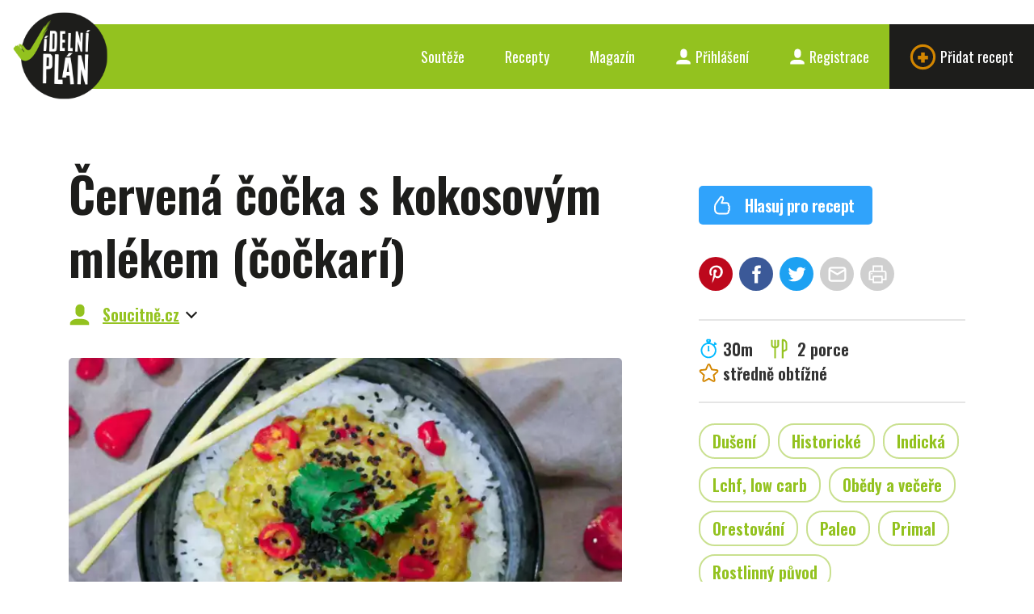

--- FILE ---
content_type: text/html; charset=UTF-8
request_url: https://www.jidelniplan.cz/recepty/cervena-cocka-s-kokosovym-mlekem-cockari
body_size: 14587
content:
<!DOCTYPE html>
<html lang="cs">
	<head>
		<meta charset="utf-8">
		<title>Červená čočka s kokosovým mlékem (čočkarí) - Jídelní plán</title>

		
		<meta name="robots" content="all,follow" />
<meta name="viewport" content="width=device-width, initial-scale=1.0" />
<meta name="author" content="" />
<meta name="title" content="Červená čočka s kokosovým mlékem (čočkarí)" />
<meta name="description" content="Thajskou kuchyní inspirovaný recept je vydatný a skvěle chutná - i po vychladnutí." />
<meta name="keywords" content="" />
<meta name="google-site-verification" content="2zGs4EFOKgx0VklobAWfggO01AQ6ofdoRL2E9I6Mzoc" />
<meta name="theme-color" content="#93c21f" />

<meta property="fb:app_id" content="240122796396397" />
<meta property="og:site_name" content="Jídelní plán" />
<meta property="og:url" content="https://www.jidelniplan.cz/recepty/cervena-cocka-s-kokosovym-mlekem-cockari" />
<meta property="og:type" content="website" />
<meta property="og:title" content="Červená čočka s kokosovým mlékem (čočkarí)" />
<meta property="og:description" content="Thajskou kuchyní inspirovaný recept je vydatný a skvěle chutná - i po vychladnutí." />
<meta property="og:image" content="https://www.jidelniplan.cz/obrazky/soubory/9672/RL2CYGREAM/og.logo/cockovy_dhal_cockari.webp" />
<meta property="og:image:width" content="1200" />
<meta property="og:image:height" content="630" />
<meta name="twitter:card" content="summary_large_image" />
<meta name="twitter:title" content="Červená čočka s kokosovým mlékem (čočkarí)" />
<meta name="twitter:description" content="Thajskou kuchyní inspirovaný recept je vydatný a skvěle chutná - i po vychladnutí." />
<meta name="twitter:image" content="https://www.jidelniplan.cz/obrazky/soubory/9672/RL2CYGREAM/twitter.logo/cockovy_dhal_cockari.webp" />
		<link rel="shortcut icon" href="/v1/resources/client/logo/logo-512.png" />
<link rel="apple-touch-icon" href="/v1/resources/client/logo/logo-512.png" />

	<link rel="canonical" href="https://www.jidelniplan.cz/recepty/cervena-cocka-s-kokosovym-mlekem-cockari" />
		<link type="text/css" rel="stylesheet" href="/v1/static/front/static/css/styles.css" />
<link type="text/css" rel="stylesheet" href="/v1/css/front/screen.css" />
<link type="text/css" rel="stylesheet" href="https://fonts.googleapis.com/css?family=Oswald:300,400,600|Roboto:400,700" />
<link type="text/css" rel="stylesheet" href="https://fonts.googleapis.com/icon?family=Material+Icons" />
		<script type="text/javascript">
	const _accessToken = '';
	const _baseUrl = 'https://www.jidelniplan.cz/';
	const _upload = {
		maxSize: 8388608,
	};
	const _config = {
		recaptcha: {
			key: "6Lc2A1geAAAAAMkH0ShGLFzeuczRPAhf2QRef47W",
		},
		recipes: {
			ads: {
				adsense: {
					isOn: false,
				},
				own: {
					isOn: true,
				},
			},
		},
	};
	const _urls = {
		api: {
			files: {
				upload: 'https://www.jidelniplan.cz/api/files/upload',
			},
			recipes: {
				index: 'https://www.jidelniplan.cz/api/recipes',
				share: {
					email: 'https://www.jidelniplan.cz/api/recipes/share/email',
				},
				autocomplete: 'https://www.jidelniplan.cz/api/recipes/autocomplete',
				ads: {
					getTemplate: 'https://www.jidelniplan.cz/api/recipes/ads/getTemplate',
					adsense: {
						getTemplate: 'https://www.jidelniplan.cz/api/recipes/ads/adsense/getTemplate',
					},
				},
			},
			inventories: {
				autocomplete: 'https://www.jidelniplan.cz/api/inventories/autocomplete',
			},
			ingredients: {
				modal: 'https://www.jidelniplan.cz/api/ingredients/modal',
				autocomplete: 'https://www.jidelniplan.cz/api/ingredients/autocomplete',
			},
			ingredientNames: {
				autocomplete: 'https://www.jidelniplan.cz/api/ingredient-names/autocomplete',
			},
			products: {
				autocomplete: 'https://www.jidelniplan.cz/api/v2/products/autocomplete',
			},
			practicalUnits: {
				autocomplete: 'https://www.jidelniplan.cz/api/practicalUnits/autocomplete',
			},
			caloricCalculator: {
				calculate: 'https://www.jidelniplan.cz/api/caloric-calculator/calculate',
				setPushNotificationToken: 'https://www.jidelniplan.cz/api/caloric-calculator/set-push-notification-token',
			},
			analytics: {
				blogposts: {
					shares: {
						create: 'https://www.jidelniplan.cz/api/analytics/blogposts/shares/create',
					},
				},
				recipes: {
					ingredients: {
						modalViews: {
							create: 'https://www.jidelniplan.cz/api/analytics/recipes/ingredients/modal-views/create',
						},
					},
					shoppingListViews: {
						create: 'https://www.jidelniplan.cz/api/analytics/recipes/shopping-list-views/create',
					},
				},
				ingredients: {
					deliProducts: {
						detailViews: {
							create: 'https://www.jidelniplan.cz/api/analytics/ingredients/deli-products/detail-views/create',
						},
					},
				},
			},
			diary: {
				meals: {
					delete: 'https://www.jidelniplan.cz/api/diary/meals/delete',
					ingredients: {
						delete: 'https://www.jidelniplan.cz/api/diary/meals/ingredients/delete',
					},
				},
				recipes: {
					add: 'https://www.jidelniplan.cz/api/diary/recipes/add',
				},
				glucose: {
					delete: 'https://www.jidelniplan.cz/api/diary/glucose/delete',
				},
				insulin: {
					delete: 'https://www.jidelniplan.cz/api/diary/insulin/delete',
				},
			},
			drugs: {
				autocomplete: 'https://www.jidelniplan.cz/api/drugs/autocomplete',
			}
		},
	};
</script>

<script type="text/javascript" defer src="https://kit.fontawesome.com/987d4a8e81.js" crossorigin="anonymous"></script>
<script type="text/javascript" defer src="/v1/static/front/static/js/scripts.js?v=20260119"></script>
<script type="text/javascript" defer src="/v1/javascript/front/index.js?v=20260119"></script>

<script>
	try {
		svg4everybody();
	} catch (error) {
		// Nevermind.
	}
</script>

	<script type="application/ld+json">
		{"@context":"http:\/\/schema.org\/","@type":"Recipe","name":"\u010cerven\u00e1 \u010do\u010dka s kokosov\u00fdm ml\u00e9kem (\u010do\u010dkar\u00ed)","datePublished":"2024-02-29","prepTime":"PT30M","totalTime":"PT30M","recipeYield":"2 porce","author":{"@type":"Person","name":"Soucitn\u011b.cz"},"image":["https:\/\/www.jidelniplan.cz\/obrazky\/soubory\/9672\/RL2CYGREAM\/recipes.view.hero\/cockovy_dhal_cockari.webp"],"description":"Thajskou kuchyn\u00ed inspirovan\u00fd recept je vydatn\u00fd a skv\u011ble chutn\u00e1 - i po vychladnut\u00ed.","nutrition":{"@type":"NutritionInformation","servingSize":"1 porce","calories":"158832 calories","carbohydrateContent":"3118.122 g","fatContent":"16435.2311 g","fiberContent":"1305.994 g","proteinContent":"1275.5775 g","saturatedFatContent":"11333.5221 g","sodiumContent":"8.695 g","sugarContent":"1336.31 g"},"recipeIngredient":["olej \u0159epkov\u00fd, 1 l\u017e\u00edce","cibule, 1 kus","\u010desnek, 6 strou\u017ek\u016f","chilli jalape\u0148os papri\u010dky, 1 kus","mrkev, 1 kus","\u010do\u010dka \u010derven\u00e1, 180 g","kokosov\u00e9 ml\u00e9ko, 400 ml","ko\u0159enic\u00ed pasta kari \u017elut\u00e1, 1 l\u017e\u00edce","s\u016fl, 0,5 l\u017ei\u010dky","raj\u010data cherry, 8 kus\u016f","z\u00e1zvor, \u010derstv\u00fd ko\u0159en, 3 cm","paprika kapie, 1 kus"],"recipeInstructions":["Nejprve nakr\u00e1j\u00edme velkou cibuli na p\u016flkole\u010dka a osmahneme do sklovata na l\u017e\u00edci oleje (m\u016f\u017eeme p\u0159idat t\u00e9\u017e na mal\u00e9 kosti\u010dky \u010di nudli\u010dky nakr\u00e1jen\u00fd z\u00e1zvor). Pot\u00e9 oloupeme \u010desnekov\u00e9 strou\u017eky, kter\u00e9 pod\u00e9ln\u011b p\u0159ep\u016fl\u00edme a odstran\u00edme p\u0159\u00edpadn\u00fd zelen\u00fd kl\u00ed\u010dek a p\u0159ihod\u00edme k cibuli. M\u00e1me-li r\u00e1di pikantn\u00ed, m\u016f\u017eeme nakr\u00e1jet tak\u00e9 chilli papri\u010dku na prou\u017eky. P\u0159id\u00e1vat m\u016f\u017eeme i dal\u0161\u00ed obl\u00edben\u00e9 ingredience jako na nudli\u010dky nakr\u00e1jenou papriku (k\u00e1pii) a na tenk\u00e9 pl\u00e1tky nakr\u00e1jen\u00e9 bambusov\u00e9 v\u00fdhonky. P\u0159id\u00e1me l\u017e\u00edci kari pasty (mo\u017eno t\u00e9\u017e tymi\u00e1n a pep\u0159) a rozm\u00edch\u00e1me.","Pak vsypeme 1 hrnek pe\u010dliv\u011b propl\u00e1chnut\u00e9 \u010derven\u00e9 \u010do\u010dky, kr\u00e1tce osmahneme a pak zalijeme 1 hrnkem vrouc\u00ed vody a kokosov\u00fdm ml\u00e9kem (400 ml plechovka nebo m\u00e9n\u011b, pokud chcete m\u00e9n\u011b tu\u010dn\u00e9 j\u00eddlo). Va\u0159\u00edme za ob\u010dasn\u00e9ho m\u00edch\u00e1n\u00ed 20 minut - kdo nechce \u010do\u010dku na ka\u0161i, sta\u010d\u00ed i cca 10 minut. Ochutn\u00e1me a pokud je \u010do\u010dka m\u011bkk\u00e1, osol\u00edme men\u0161\u00ed l\u017ei\u010dkou soli a vhod\u00edme p\u0159ep\u016flen\u00e1 cherry raj\u010data. Kr\u00e1tce proh\u0159ejeme a pod\u00e1v\u00e1me s jasm\u00ednovou nebo celozrnnou r\u00fd\u017e\u00ed. Jednotliv\u00e9 porce m\u016f\u017eeme ozdobit \u010derstv\u00fdm koriandrem."],"recipeCategory":"ob\u011bdy a ve\u010de\u0159e","recipeCuisine":"indick\u00e1","keywords":"du\u0161en\u00ed, historick\u00e9, LCHF, low carb, orestov\u00e1n\u00ed, paleo, primal, rostlinn\u00fd p\u016fvod, va\u0159\u00edme ze z\u00e1kladu, vegetari\u00e1nsk\u00e9 recepty, Whole30"}
	</script>

		<script src="https://www.google.com/recaptcha/enterprise.js?render=6Lc2A1geAAAAAMkH0ShGLFzeuczRPAhf2QRef47W"></script>

	</head>
	<body class="">

		

		<div class="content">
			<div class="header">
	<div class="inner">
		<a href="https://www.jidelniplan.cz/"><img src="/v1/static/front/static/images/logo.png" class="logo" alt="Jídelní plán" width="127" height="117"></a>
		<div class="service-nav">
			<ul class="ib"><li><a href="https://www.jidelniplan.cz/souteze">
								Soutěže
							</a></li><li><a href="https://www.jidelniplan.cz/recepty">
							Recepty
						</a></li><li><a href="https://www.jidelniplan.cz/magazin">
								Magazín
							</a></li><li class="login"><a href="https://www.jidelniplan.cz/prihlaseni"><svg class="icon icon-user"><use xlink:href="/v1/static/front/static/svg/svg-sprite.svg#icon-user" /></svg>
								Přihlášení
							</a></li><li class="signup"><a href="https://www.jidelniplan.cz/registrace"><svg class="icon icon-user"><use xlink:href="/v1/static/front/static/svg/svg-sprite.svg#icon-user" /></svg>
								Registrace
							</a></li><li class="add"><a href="https://www.jidelniplan.cz/recepty/vytvorit"><svg class="icon icon-plus"><use xlink:href="/v1/static/front/static/svg/svg-sprite.svg#icon-plus" /></svg>
								Přidat recept
							</a></li></ul>		</div>
		<a href="#mobile-nav" class="nav-btn" id="nav-btn" title="Navigace">
			<span></span>
		</a>
	</div>
</div>

	<a href="#login" class="modal-trigger"></a>
	<div class="modal-box modal-login" id="login">
		<div class="tabs tabs-login tabs-std">
			<div class="tab-nav tab-nav-std">
				<ul class="clearfix">
					<li class="login">
						<a href="#prihlaseni">Přihlášení</a>
					</li>
					<li class="signup">
						<a href="#registrace">Registrace</a>
					</li>
				</ul>
			</div>
			<div class="tab-content tab-content-std clearfix">
				<div class="tab" id="prihlaseni">
					<div class="modal-content">
						<div class="section-head">
							<p class="h2">
								Přihlaste se prostřednictvím svého účtu na
							</p>
						</div>
						<div class="btn-login">
							<div class="item-list ib" style="text-align: center;">
								<div class="item">
									<a class="b-button b-button--google" href="https://www.jidelniplan.cz/prihlaseni/google">
										<span class="material-icons b-icon b-icon--left">
											login
										</span>
										Googlu
									</a>
								</div>
							</div>
						</div>
						<div class="divider">
							<span>nebo</span>
						</div>
						<div class="section-head">
							<p class="h2">
								prostřednictvím svého e-mailu
							</p>
						</div>
						<form method="POST" action="https://www.jidelniplan.cz/prihlaseni" class="std form-login">
							
<input type="hidden" name="formSubmitted" value="1" />
<input type="hidden" name="formName" value="" />
<input type="hidden" name="formToken" value="JvThJXngG5" />
<input type="text" name="yourName_5617" value="" />
							<div class="cell-set">
								<div class="cell">
									<input name="emailAddress" type="text" class="text" placeholder="E-mail" />
								</div>
								<div class="cell">
									<input name="password" type="password" class="text" placeholder="Heslo" />
								</div>
							</div>
							<div class="btn-set">
								<button class="b-button" type="submit">
									<span class="material-icons b-icon b-icon--left">
										login
									</span>
									Přihlásit
								</button>
							</div>
							<div class="intro last">
								<p>
									Zapomněli jste heslo? Nezoufejte a <a href="https://www.jidelniplan.cz/zapomenute-heslo">obnovte si jej</a>.
								</p>
								<p>
									Nejste ještě zaregistrovaná? Nevadí, napravit to můžete <a data-set-tab="signup" href="https://www.jidelniplan.cz/registrace">hned teď</a>!
								</p>
							</div>
						</form>
					</div>
				</div>
				<div class="tab" id="registrace">
					<div class="modal-content">
						<div class="section-head">
							<p class="h2">Zaregistrujte se prostřednictvím svého účtu na</p>
						</div>
						<div class="btn-login">
							<div class="item-list ib" style="text-align: center;">
								<div class="item">
									<a class="b-button b-button--google" href="https://www.jidelniplan.cz/prihlaseni/google">
										<span class="material-icons b-icon b-icon--left">
											login
										</span>
										Googlu
									</a>
								</div>
							</div>
						</div>
						<div class="divider">
							<span>nebo</span>
						</div>
						<div class="section-head">
							<p class="h2">prostřednictvím svého e-mailu</p>
						</div>
						<form class="std form-login b-recaptcha-form" method="POST" action="https://www.jidelniplan.cz/registrace">
							
<input type="hidden" name="formSubmitted" value="1" />
<input type="hidden" name="formName" value="" />
<input type="hidden" name="formToken" value="LMh6BxhuA9" />
<input type="text" name="yourName_1503" value="" />
							<div class="cell-set">
								<div class="cell">
									<input name="emailAddress" type="text" class="text" placeholder="E-mail" />
								</div>
								<div class="cell">
									<input name="password" type="password" class="text" placeholder="Heslo" />
								</div>
							</div>
							<div class="btn-set">
								<button class="b-button" type="submit">
									<span class="material-icons b-icon b-icon--left">
										login
									</span>
									Registrovat
								</button>
							</div>
							<div class="intro last">
								<p>Už máte účet? <a data-set-tab="login" href="https://www.jidelniplan.cz/prihlaseni">Přihlaste se</a>!</p>
							</div>
						</form>
					</div>
				</div>
			</div>
		</div>
	</div>

<nav class="mobile-nav">
	<a href="javascript:void(0)" class="close">×</a>
	<ul>
		<li class=""><a href="https://www.jidelniplan.cz/">Úvod</a></li>
					<li class=""><a href="https://www.jidelniplan.cz/souteze">Soutěže</a></li>
				<li class=""><a href="https://www.jidelniplan.cz/recepty">Recepty</a></li>
					<li class=""><a href="https://www.jidelniplan.cz/magazin">Magazín</a></li>
			</ul>
	<ul>
					<li class="register">
				<a href="https://www.jidelniplan.cz/prihlaseni">
					<svg class="icon icon-user"><use xlink:href="/v1/static/front/static/svg/svg-sprite.svg#icon-user" /></svg>
					Přihlášení
				</a>
			</li>
			<li class="register">
				<a href="https://www.jidelniplan.cz/registrace">
					<svg class="icon icon-user"><use xlink:href="/v1/static/front/static/svg/svg-sprite.svg#icon-user" /></svg>
					Registrace
				</a>
			</li>
					</ul>
</nav>
<div class="mobile-nav-overlay"></div>
			
		
				
	
	<div class="teaser spacer">
	</div>

	
	<div class="block">
		<div class="container">
			<div class="row">
				<div class="col-md-12">
					<div class="col2-r-set clearfix">
						<div class="main-col">
							<div class="main-col-inner">
								<div class="post">

									<div class="post-head">
										<a href="https://www.jidelniplan.cz/recepty" class="back">&nbsp;</a>
										<h1>
											Červená čočka s kokosovým mlékem (čočkarí)
										</h1>
																					<p class="author">
												<svg class="icon icon-user"><use xlink:href="/v1/static/front/static/svg/svg-sprite.svg#icon-user" /></svg> <a href="#autor" class="to-anchor">Soucitně.cz</a>
											</p>
																													</div>

																																																																			
																			<div class="post-img">
											<img
												src="https://www.jidelniplan.cz/obrazky/soubory/9672/RL2CYGREAM/recipes.view.hero/cockovy_dhal_cockari.webp"
												srcset="https://www.jidelniplan.cz/obrazky/soubory/9672/RL2CYGREAM/recipes.view.hero.4x/cockovy_dhal_cockari.webp 2x"
												alt="Červená čočka s kokosovým mlékem (čočkarí)" />
																					</div>
									
									<div class="excerpt">
																					<p>
												Thajskou kuchyní inspirovaný recept je vydatný a skvěle chutná - i po vychladnutí.
											</p>
																			</div>

									<div class="el-mobile">
										<div class="my-actions">
	<ul>
					</ul>
</div>

<div class="actions">
	<ul>
		<li>
			<a href="https://www.jidelniplan.cz/recepty/cervena-cocka-s-kokosovym-mlekem-cockari/hlasovat?returnUrl=https%3A%2F%2Fwww.jidelniplan.cz%2Frecepty%2Fcervena-cocka-s-kokosovym-mlekem-cockari" class="btn clean">
				<svg class="icon icon-thumb"><use xlink:href="/v1/static/front/static/svg/svg-sprite.svg#icon-thumb" /></svg>
				Hlasuj pro recept
			</a>
		</li>
			</ul>
</div>


	<div class="sidebox">
		<div class="socials">
			<ul class="ib">
				<li class="pin">
					<a data-network="pinterest" target="_blank" href="https://pinterest.com/pin/create/button/?url=https%3A%2F%2Fwww.jidelniplan.cz%2Frecepty%2Fcervena-cocka-s-kokosovym-mlekem-cockari&amp;media=https%3A%2F%2Fwww.jidelniplan.cz%2Fobrazky%2Fsoubory%2F9672%2FRL2CYGREAM%2Fog%2Fcockovy_dhal_cockari.webp&amp;description=%C4%8Cerven%C3%A1+%C4%8Do%C4%8Dka+s+kokosov%C3%BDm+ml%C3%A9kem+%28%C4%8Do%C4%8Dkar%C3%AD%29">
						<svg class="icon icon-pin"><use xlink:href="/v1/static/front/static/svg/svg-sprite.svg#icon-pin" /></svg>
					</a>
				</li>
				<li class="fb">
					<a data-network="facebook" target="_blank" href="https://www.facebook.com/sharer/sharer.php?u=https%3A%2F%2Fwww.jidelniplan.cz%2Frecepty%2Fcervena-cocka-s-kokosovym-mlekem-cockari">
						<svg class="icon icon-fb"><use xlink:href="/v1/static/front/static/svg/svg-sprite.svg#icon-fb" /></svg>
					</a>
				</li>
				<li class="tw">
					<a data-network="twitter" target="_blank" href="https://twitter.com/intent/tweet?url=https%3A%2F%2Fwww.jidelniplan.cz%2Frecepty%2Fcervena-cocka-s-kokosovym-mlekem-cockari">
						<svg class="icon icon-tw"><use xlink:href="/v1/static/front/static/svg/svg-sprite.svg#icon-tw" /></svg>
					</a>
				</li>
				<li class="mail">
					<a href="#share-email" class="modal-trigger">
						<svg class="icon icon-mail"><use xlink:href="/v1/static/front/static/svg/svg-sprite.svg#icon-mail" /></svg>
					</a>
				</li>
				<li>
					<a target="_blank" href="https://www.jidelniplan.cz/recepty/cervena-cocka-s-kokosovym-mlekem-cockari/tisk">
						<svg class="icon icon-print"><use xlink:href="/v1/static/front/static/svg/svg-sprite.svg#icon-print" /></svg>
					</a>
				</li>
			</ul>
		</div>
	</div>

	<script>
		$(function() {
			$(document).delegate('.socials [data-network]', 'click', function(event) {
				ga('send', 'event', 'recipes', 'share', $(this).attr('data-network'), 9821);
			});
		});
	</script>


<div class="sidebox">
	<div class="stats">
		<ul class="ib">
							<li class="time">
					<svg class="icon icon-time"><use xlink:href="/v1/static/front/static/svg/svg-sprite.svg#icon-time" /></svg>30m
				</li>
										<li class="portion">
					<svg class="icon icon-fork-2"><use xlink:href="/v1/static/front/static/svg/svg-sprite.svg#icon-fork-2" /></svg>
											2 porce
									</li>
										<li class="diff">
					<svg class="icon icon-star"><use xlink:href="/v1/static/front/static/svg/svg-sprite.svg#icon-star" /></svg>středně obtížné
				</li>
					</ul>
	</div>
</div>

	<div class="sidebox">
		<div class="tags">
			<ul class="ib">
									<li>
						<a href="https://www.jidelniplan.cz/recepty/vyhledavani/zpusoby-pripravy:duseni">Dušení</a>
					</li>
									<li>
						<a href="https://www.jidelniplan.cz/recepty/vyhledavani/prilezitosti:historicke">Historické</a>
					</li>
									<li>
						<a href="https://www.jidelniplan.cz/recepty/vyhledavani/typy-kuchyne:indicka">Indická</a>
					</li>
									<li>
						<a href="https://www.jidelniplan.cz/recepty/vyhledavani/vyzivove-smery:lchf-low-carb">Lchf, low carb</a>
					</li>
									<li>
						<a href="https://www.jidelniplan.cz/recepty/vyhledavani/chody:obedy-a-vecere">Obědy a večeře</a>
					</li>
									<li>
						<a href="https://www.jidelniplan.cz/recepty/vyhledavani/zpusoby-pripravy:orestovani">Orestování</a>
					</li>
									<li>
						<a href="https://www.jidelniplan.cz/recepty/vyhledavani/vyzivove-smery:paleo">Paleo</a>
					</li>
									<li>
						<a href="https://www.jidelniplan.cz/recepty/vyhledavani/vyzivove-smery:primal">Primal</a>
					</li>
									<li>
						<a href="https://www.jidelniplan.cz/recepty/vyhledavani/vyzivove-smery:rostlinny-puvod">Rostlinný původ</a>
					</li>
									<li>
						<a href="https://www.jidelniplan.cz/recepty/vyhledavani/vyzivove-smery:varime-ze-zakladu">Vaříme ze základu</a>
					</li>
									<li>
						<a href="https://www.jidelniplan.cz/recepty/vyhledavani/vyzivove-smery:vegetarianske-recepty">Vegetariánské recepty</a>
					</li>
									<li>
						<a href="https://www.jidelniplan.cz/recepty/vyhledavani/vyzivove-smery:whole30">Whole30</a>
					</li>
							</ul>
		</div>
	</div>
										
	<style>
		.ingredients-table p {
			margin: 0;
		}
		.ingredients-table__amount-cell {
			display: none;
			text-align: right;

			@media screen and (min-width: 320px) {
				display: table-cell;
			}
		}
		.ingredients-table__amount-inline {
			display: block;
			text-align: left;

			@media screen and (min-width: 320px) {
				display: none;
			}
		}
	</style>

	<div class="sidebox sidebox-ingredients" data-recipe-id="9821">
		<h2>
			Potřebné suroviny
		</h2>
		<table class="table-side ingredients-table">
												<tr>
						<th colspan="2">
							Čočka
						</th>
					</tr>
																																																		<tr data-id="37">
									<td>
										<p>
											<a href="https://www.jidelniplan.cz/suroviny/olej-repkovy" data-open="surovina" class="modal-trigger">
												řepkový olej
											</a>
										</p>
																				<p class="ingredients-table__amount-inline">
											1 lžíce
										</p>
										<div class="modal-box modal-surovina" id="surovina">
											<div class="modal-content">
												Načítám...
											</div>
										</div>
									</td>
									<td class="ingredients-table__amount-cell" class="a-r">
										1 lžíce
									</td>
								</tr>
																																																																								<tr data-id="33">
									<td>
										<p>
											<a href="https://www.jidelniplan.cz/suroviny/cibule" data-open="surovina" class="modal-trigger">
												cibule
											</a>
										</p>
																				<p class="ingredients-table__amount-inline">
											1 kus
										</p>
										<div class="modal-box modal-surovina" id="surovina">
											<div class="modal-content">
												Načítám...
											</div>
										</div>
									</td>
									<td class="ingredients-table__amount-cell" class="a-r">
										1 kus
									</td>
								</tr>
																																																																								<tr data-id="36">
									<td>
										<p>
											<a href="https://www.jidelniplan.cz/suroviny/cesnek" data-open="surovina" class="modal-trigger">
												česnek
											</a>
										</p>
																				<p class="ingredients-table__amount-inline">
											6 stroužků
										</p>
										<div class="modal-box modal-surovina" id="surovina">
											<div class="modal-content">
												Načítám...
											</div>
										</div>
									</td>
									<td class="ingredients-table__amount-cell" class="a-r">
										6 stroužků
									</td>
								</tr>
																																																																								<tr data-id="7213">
									<td>
										<p>
											<a href="https://www.jidelniplan.cz/suroviny/chilli-papricky-bird" data-open="surovina" class="modal-trigger">
												chilli lusky celé
											</a>
										</p>
																				<p class="ingredients-table__amount-inline">
											1 kus
										</p>
										<div class="modal-box modal-surovina" id="surovina">
											<div class="modal-content">
												Načítám...
											</div>
										</div>
									</td>
									<td class="ingredients-table__amount-cell" class="a-r">
										1 kus
									</td>
								</tr>
																																																																								<tr data-id="14">
									<td>
										<p>
											<a href="https://www.jidelniplan.cz/suroviny/mrkev" data-open="surovina" class="modal-trigger">
												mrkev
											</a>
										</p>
																				<p class="ingredients-table__amount-inline">
											1 kus
										</p>
										<div class="modal-box modal-surovina" id="surovina">
											<div class="modal-content">
												Načítám...
											</div>
										</div>
									</td>
									<td class="ingredients-table__amount-cell" class="a-r">
										1 kus
									</td>
								</tr>
																																																																								<tr data-id="73">
									<td>
										<p>
											<a href="https://www.jidelniplan.cz/suroviny/cocka-cervena" data-open="surovina" class="modal-trigger">
												čočka červená
											</a>
										</p>
																				<p class="ingredients-table__amount-inline">
											180 g
										</p>
										<div class="modal-box modal-surovina" id="surovina">
											<div class="modal-content">
												Načítám...
											</div>
										</div>
									</td>
									<td class="ingredients-table__amount-cell" class="a-r">
										180 g
									</td>
								</tr>
																																																																								<tr data-id="5343">
									<td>
										<p>
											<a href="https://www.jidelniplan.cz/suroviny/kokosove-mleko" data-open="surovina" class="modal-trigger">
												kokosové mléko
											</a>
										</p>
																				<p class="ingredients-table__amount-inline">
											400 ml
										</p>
										<div class="modal-box modal-surovina" id="surovina">
											<div class="modal-content">
												Načítám...
											</div>
										</div>
									</td>
									<td class="ingredients-table__amount-cell" class="a-r">
										400 ml
									</td>
								</tr>
																																																																								<tr data-id="3856">
									<td>
										<p>
											<a href="https://www.jidelniplan.cz/suroviny/korenici-pasta-kari-zluta" data-open="surovina" class="modal-trigger">
												kořenicí pasta kari žlutá
											</a>
										</p>
																				<p class="ingredients-table__amount-inline">
											1 lžíce
										</p>
										<div class="modal-box modal-surovina" id="surovina">
											<div class="modal-content">
												Načítám...
											</div>
										</div>
									</td>
									<td class="ingredients-table__amount-cell" class="a-r">
										1 lžíce
									</td>
								</tr>
																																																																								<tr data-id="3294">
									<td>
										<p>
											<a href="https://www.jidelniplan.cz/suroviny/sul" data-open="surovina" class="modal-trigger">
												sůl
											</a>
										</p>
																				<p class="ingredients-table__amount-inline">
											0,5 lžičky
										</p>
										<div class="modal-box modal-surovina" id="surovina">
											<div class="modal-content">
												Načítám...
											</div>
										</div>
									</td>
									<td class="ingredients-table__amount-cell" class="a-r">
										0,5 lžičky
									</td>
								</tr>
																																																																								<tr data-id="547">
									<td>
										<p>
											<a href="https://www.jidelniplan.cz/suroviny/rajcata-cherry" data-open="surovina" class="modal-trigger">
												rajčata cherry
											</a>
										</p>
																				<p class="ingredients-table__amount-inline">
											8 kusů
										</p>
										<div class="modal-box modal-surovina" id="surovina">
											<div class="modal-content">
												Načítám...
											</div>
										</div>
									</td>
									<td class="ingredients-table__amount-cell" class="a-r">
										8 kusů
									</td>
								</tr>
																																																																								<tr data-id="5661">
									<td>
										<p>
											<a href="https://www.jidelniplan.cz/suroviny/zazvor-cerstvy-koren" data-open="surovina" class="modal-trigger">
												zázvor, čerstvý kořen
											</a>
										</p>
																				<p class="ingredients-table__amount-inline">
											3 cm
										</p>
										<div class="modal-box modal-surovina" id="surovina">
											<div class="modal-content">
												Načítám...
											</div>
										</div>
									</td>
									<td class="ingredients-table__amount-cell" class="a-r">
										3 cm
									</td>
								</tr>
																																																																								<tr data-id="5669">
									<td>
										<p>
											<a href="https://www.jidelniplan.cz/suroviny/paprika-kapie" data-open="surovina" class="modal-trigger">
												paprika kapie
											</a>
										</p>
																				<p class="ingredients-table__amount-inline">
											1 kus
										</p>
										<div class="modal-box modal-surovina" id="surovina">
											<div class="modal-content">
												Načítám...
											</div>
										</div>
									</td>
									<td class="ingredients-table__amount-cell" class="a-r">
										1 kus
									</td>
								</tr>
																																			</table>
		<a href="#print-shopping-list" class="modal-trigger btn clean">
			<svg class="icon icon-print"><use xlink:href="/v1/static/front/static/svg/svg-sprite.svg#icon-print" /></svg>Tisk nákupního seznamu
		</a>
	</div>

									</div>

																												<div class="entry">
											<h2>
												Postup přípravy
											</h2>
											<ol>
																																																																<li>

																													<p>
																Nejprve nakrájíme velkou cibuli na půlkolečka a osmahneme do sklovata na lžíci oleje (můžeme přidat též na malé kostičky či nudličky nakrájený zázvor). Poté oloupeme česnekové stroužky, které podélně přepůlíme a odstraníme případný zelený klíček a přihodíme k cibuli. Máme-li rádi pikantní, můžeme nakrájet také chilli papričku na proužky. Přidávat můžeme i další oblíbené ingredience jako na nudličky nakrájenou papriku (kápii) a na tenké plátky nakrájené bambusové výhonky. Přidáme lžíci kari pasty (možno též tymián a pepř) a rozmícháme.
															</p>
														
														
																																									</li>
																																																																<li>

																													<p>
																Pak vsypeme 1 hrnek pečlivě propláchnuté červené čočky, krátce osmahneme a pak zalijeme 1 hrnkem vroucí vody a kokosovým mlékem (400 ml plechovka nebo méně, pokud chcete méně tučné jídlo). Vaříme za občasného míchání 20 minut - kdo nechce čočku na kaši, stačí i cca 10 minut. Ochutnáme a pokud je čočka měkká, osolíme menší lžičkou soli a vhodíme přepůlená cherry rajčata. Krátce prohřejeme a podáváme s jasmínovou nebo celozrnnou rýží. Jednotlivé porce můžeme ozdobit čerstvým koriandrem.
															</p>
														
														
																																									</li>
																							</ol>
										</div>
									
									<div class="el-mobile">
											<div class="sidebox sidebox-macronutrients">
		<div class="nutrients">
			<h2>
				Makronutrienty
			</h2>
							<div class="nutriangle-wrap">
					<div class="nutriangle" data-fats="31" data-carbs="51" data-prots="17">
						<div class="inner">
							<div class="check"></div>
						</div>
						<div class="fats">
							tuky
							<span class="num">31</span>%
						</div>
						<div class="carbs">
							sacharidy<br />
							<span class="num">51</span>%
						</div>
						<div class="prots">
							bílkoviny<br />
							<span class="num">17</span>%
						</div>
					</div>
				</div>
						<table class="table-side">
				<tr>
					<th>
						Čeho
					</th>
					<th class="a-r nowrap">
						na 100 g
					</th>
					<th class="a-r nowrap">
													na 1 porci
											</th>
				</tr>
									<tr>
						<td>
							Energetická hodnota
						</td>
						<td class="a-r">
							745 kJ
						</td>
						<td class="a-r">
							3 987 kJ
						</td>
					</tr>
					<tr>
						<td>
							Kalorická hodnota
						</td>
						<td class="a-r">
							178 kcal
						</td>
						<td class="a-r">
							953 kcal
						</td>
					</tr>
													<tr>
						<td>
							Sacharidy
															<br /><span class="indent">z toho cukry</span>
													</td>
						<td class="a-r">
							17,2 g
															<br />2,34 g
													</td>
						<td class="a-r">
							92,1 g
															<br />12,5 g
													</td>
					</tr>
					<tr>
						<td>
							Sacharidové výměnné jednotky (10&nbsp;g)
						</td>
						<td class="a-r">
							1,72 SVJ
						</td>
						<td class="a-r">
							9,21 SVJ
						</td>
					</tr>
													<tr>
						<td>
							Tuky
															<br /><span class="indent">z toho nasycené mastné kyseliny</span>
													</td>
						<td class="a-r">
							10,5 g
															<br />8,08 g
													</td>
						<td class="a-r">
							56,4 g
															<br />43,2 g
													</td>
					</tr>
													<tr>
						<td>
							Bílkoviny
						</td>
						<td class="a-r">
							5,76 g
						</td>
						<td class="a-r">
							30,8 g
						</td>
					</tr>
													<tr>
						<td>
							Sůl
						</td>
						<td class="a-r">
							0,397 g
						</td>
						<td class="a-r">
							2,12 g
						</td>
					</tr>
							</table>
		</div>
	</div>
											<div class="sidebox sidebox-alergens">
		<div class="alergens">
			<h2>
				Alergeny
			</h2>
			<ul>
									<li>1. Obiloviny obsahující lepek</li>
									<li>5. Jádra podzemnice olejné (arašídy) a výrobky z nich</li>
									<li>6. Sójové boby (sója) a výrobky z nich</li>
									<li>8. Suché skořápkové plody, tj. mandle, lískové ořechy, ořechy</li>
									<li>9. Celer a výrobky z něj</li>
									<li>10. Hořčice a výrobky z ní</li>
									<li>11. Sezamová semena (sezam) a výrobky z nich</li>
									<li>12. Oxid siřičitý a siřičitany (ve vyšších koncentracích)</li>
							</ul>
			<p class="note last">Přesné informace najdete ve složení konkrétních produktů</p>
		</div>
	</div>
									</div>

																			<div class="post-foot clearfix">
											<div class="socials">
												<p class="head">
													Líbil se vám recept? Sdílejte
												</p>
												<ul class="ib">
													<li class="pin">
														<a target="_blank" href="https://pinterest.com/pin/create/button/?url=https%3A%2F%2Fwww.jidelniplan.cz%2Frecepty%2Fcervena-cocka-s-kokosovym-mlekem-cockari&amp;media=https%3A%2F%2Fwww.jidelniplan.cz%2Fobrazky%2Fsoubory%2F9672%2FRL2CYGREAM%2Fog%2Fcockovy_dhal_cockari.webp&amp;description=%C4%8Cerven%C3%A1+%C4%8Do%C4%8Dka+s+kokosov%C3%BDm+ml%C3%A9kem+%28%C4%8Do%C4%8Dkar%C3%AD%29">
															<svg class="icon icon-pin"><use xlink:href="/v1/static/front/static/svg/svg-sprite.svg#icon-pin" /></svg>
														</a>
													</li>
													<li class="fb">
														<a target="_blank" href="https://www.facebook.com/sharer/sharer.php?u=https%3A%2F%2Fwww.jidelniplan.cz%2Frecepty%2Fcervena-cocka-s-kokosovym-mlekem-cockari">
															<svg class="icon icon-fb"><use xlink:href="/v1/static/front/static/svg/svg-sprite.svg#icon-fb" /></svg>
														</a>
													</li>
													<li class="tw">
														<a target="_blank" href="https://twitter.com/intent/tweet?url=https%3A%2F%2Fwww.jidelniplan.cz%2Frecepty%2Fcervena-cocka-s-kokosovym-mlekem-cockari">
															<svg class="icon icon-tw"><use xlink:href="/v1/static/front/static/svg/svg-sprite.svg#icon-tw" /></svg>
														</a>
													</li>
													<li class="mail">
														<a href="#share-email" class="modal-trigger">
															<svg class="icon icon-mail"><use xlink:href="/v1/static/front/static/svg/svg-sprite.svg#icon-mail" /></svg>
														</a>
													</li>
												</ul>
											</div>
											<div class="socials">
												<p class="head">Tiskněte</p>
												<ul class="ib">
													<li><a target="_blank" href="https://www.jidelniplan.cz/recepty/cervena-cocka-s-kokosovym-mlekem-cockari/tisk"><svg class="icon icon-print"><use xlink:href="/v1/static/front/static/svg/svg-sprite.svg#icon-print" /></svg></a></li>
												</ul>
											</div>
											<div class="actions">
												<ul>
													<li>
														<a href="https://www.jidelniplan.cz/recepty/cervena-cocka-s-kokosovym-mlekem-cockari/hlasovat?returnUrl=https%3A%2F%2Fwww.jidelniplan.cz%2Frecepty%2Fcervena-cocka-s-kokosovym-mlekem-cockari" class="btn clean">
															<svg class="icon icon-thumb"><use xlink:href="/v1/static/front/static/svg/svg-sprite.svg#icon-thumb" /></svg>
															Hlasuj pro recept
														</a>
													</li>
																									</ul>
											</div>
										</div>
									
									
								</div>

																	<div id="autor" class="post-author">
																				<div class="clearfix">
											<div class="img">
																									<img
														src="https://www.jidelniplan.cz/obrazky/soubory/9662/UQAVPLVN8G/recipes.view.creator/soucitn%C4%9B.jpg"
														srcset="https://www.jidelniplan.cz/obrazky/soubory/9662/UQAVPLVN8G/recipes.view.creator.4x/soucitn%C4%9B.jpg 2x"
														alt="Soucitně.cz" />
																							</div>
											<div class="text">
												<p class="name">
													<a href="https://www.jidelniplan.cz/uzivatele/22950">Soucitně.cz</a>
												</p>
																																																	<p class="info">
														<a href="http://www.soucitne.cz" target="_blank">Web</a>
													</p>
																																					<p>
														Soucitně.cz představuje inspirující platformu pro každého, kdo se zajímá o soucitný životní styl, etické spotřebitelství, veganství a aktivismus ve prospěch zvířat. Misí našeho spolku je šíření osvěty a podpory veganského způsobu života. Nabízíme zde bohatou sbírku veganských receptů, které nejen lahodí chuťovým pohárkům, ale jsou i šetrné k našim čtyřnohým přátelům. Cílem Soucitně.cz je usnadnit lidem přístup k informacím o rostlinné stravě a inspirovat je k volbě jídel, které minimalizují ubližování zvířatům, otevírají cestu k etičtějšímu a zdravějšímu životnímu stylu.
													</p>
																							</div>
										</div>
									</div>
																<div id="comments">
									<div class="fb-comments" data-href="https://www.jidelniplan.cz/recepty/cervena-cocka-s-kokosovym-mlekem-cockari" data-width="680" data-numposts="5"></div>
								</div>
							</div>
						</div>
						<div class="side-col">
							<div class="sidebar">

								<div class="el-desktop">
									<div class="my-actions">
	<ul>
					</ul>
</div>

<div class="actions">
	<ul>
		<li>
			<a href="https://www.jidelniplan.cz/recepty/cervena-cocka-s-kokosovym-mlekem-cockari/hlasovat?returnUrl=https%3A%2F%2Fwww.jidelniplan.cz%2Frecepty%2Fcervena-cocka-s-kokosovym-mlekem-cockari" class="btn clean">
				<svg class="icon icon-thumb"><use xlink:href="/v1/static/front/static/svg/svg-sprite.svg#icon-thumb" /></svg>
				Hlasuj pro recept
			</a>
		</li>
			</ul>
</div>


	<div class="sidebox">
		<div class="socials">
			<ul class="ib">
				<li class="pin">
					<a data-network="pinterest" target="_blank" href="https://pinterest.com/pin/create/button/?url=https%3A%2F%2Fwww.jidelniplan.cz%2Frecepty%2Fcervena-cocka-s-kokosovym-mlekem-cockari&amp;media=https%3A%2F%2Fwww.jidelniplan.cz%2Fobrazky%2Fsoubory%2F9672%2FRL2CYGREAM%2Fog%2Fcockovy_dhal_cockari.webp&amp;description=%C4%8Cerven%C3%A1+%C4%8Do%C4%8Dka+s+kokosov%C3%BDm+ml%C3%A9kem+%28%C4%8Do%C4%8Dkar%C3%AD%29">
						<svg class="icon icon-pin"><use xlink:href="/v1/static/front/static/svg/svg-sprite.svg#icon-pin" /></svg>
					</a>
				</li>
				<li class="fb">
					<a data-network="facebook" target="_blank" href="https://www.facebook.com/sharer/sharer.php?u=https%3A%2F%2Fwww.jidelniplan.cz%2Frecepty%2Fcervena-cocka-s-kokosovym-mlekem-cockari">
						<svg class="icon icon-fb"><use xlink:href="/v1/static/front/static/svg/svg-sprite.svg#icon-fb" /></svg>
					</a>
				</li>
				<li class="tw">
					<a data-network="twitter" target="_blank" href="https://twitter.com/intent/tweet?url=https%3A%2F%2Fwww.jidelniplan.cz%2Frecepty%2Fcervena-cocka-s-kokosovym-mlekem-cockari">
						<svg class="icon icon-tw"><use xlink:href="/v1/static/front/static/svg/svg-sprite.svg#icon-tw" /></svg>
					</a>
				</li>
				<li class="mail">
					<a href="#share-email" class="modal-trigger">
						<svg class="icon icon-mail"><use xlink:href="/v1/static/front/static/svg/svg-sprite.svg#icon-mail" /></svg>
					</a>
				</li>
				<li>
					<a target="_blank" href="https://www.jidelniplan.cz/recepty/cervena-cocka-s-kokosovym-mlekem-cockari/tisk">
						<svg class="icon icon-print"><use xlink:href="/v1/static/front/static/svg/svg-sprite.svg#icon-print" /></svg>
					</a>
				</li>
			</ul>
		</div>
	</div>

	<script>
		$(function() {
			$(document).delegate('.socials [data-network]', 'click', function(event) {
				ga('send', 'event', 'recipes', 'share', $(this).attr('data-network'), 9821);
			});
		});
	</script>


<div class="sidebox">
	<div class="stats">
		<ul class="ib">
							<li class="time">
					<svg class="icon icon-time"><use xlink:href="/v1/static/front/static/svg/svg-sprite.svg#icon-time" /></svg>30m
				</li>
										<li class="portion">
					<svg class="icon icon-fork-2"><use xlink:href="/v1/static/front/static/svg/svg-sprite.svg#icon-fork-2" /></svg>
											2 porce
									</li>
										<li class="diff">
					<svg class="icon icon-star"><use xlink:href="/v1/static/front/static/svg/svg-sprite.svg#icon-star" /></svg>středně obtížné
				</li>
					</ul>
	</div>
</div>

	<div class="sidebox">
		<div class="tags">
			<ul class="ib">
									<li>
						<a href="https://www.jidelniplan.cz/recepty/vyhledavani/zpusoby-pripravy:duseni">Dušení</a>
					</li>
									<li>
						<a href="https://www.jidelniplan.cz/recepty/vyhledavani/prilezitosti:historicke">Historické</a>
					</li>
									<li>
						<a href="https://www.jidelniplan.cz/recepty/vyhledavani/typy-kuchyne:indicka">Indická</a>
					</li>
									<li>
						<a href="https://www.jidelniplan.cz/recepty/vyhledavani/vyzivove-smery:lchf-low-carb">Lchf, low carb</a>
					</li>
									<li>
						<a href="https://www.jidelniplan.cz/recepty/vyhledavani/chody:obedy-a-vecere">Obědy a večeře</a>
					</li>
									<li>
						<a href="https://www.jidelniplan.cz/recepty/vyhledavani/zpusoby-pripravy:orestovani">Orestování</a>
					</li>
									<li>
						<a href="https://www.jidelniplan.cz/recepty/vyhledavani/vyzivove-smery:paleo">Paleo</a>
					</li>
									<li>
						<a href="https://www.jidelniplan.cz/recepty/vyhledavani/vyzivove-smery:primal">Primal</a>
					</li>
									<li>
						<a href="https://www.jidelniplan.cz/recepty/vyhledavani/vyzivove-smery:rostlinny-puvod">Rostlinný původ</a>
					</li>
									<li>
						<a href="https://www.jidelniplan.cz/recepty/vyhledavani/vyzivove-smery:varime-ze-zakladu">Vaříme ze základu</a>
					</li>
									<li>
						<a href="https://www.jidelniplan.cz/recepty/vyhledavani/vyzivove-smery:vegetarianske-recepty">Vegetariánské recepty</a>
					</li>
									<li>
						<a href="https://www.jidelniplan.cz/recepty/vyhledavani/vyzivove-smery:whole30">Whole30</a>
					</li>
							</ul>
		</div>
	</div>
	<div class="sidebox sidebox-macronutrients">
		<div class="nutrients">
			<h2>
				Makronutrienty
			</h2>
							<div class="nutriangle-wrap">
					<div class="nutriangle" data-fats="31" data-carbs="51" data-prots="17">
						<div class="inner">
							<div class="check"></div>
						</div>
						<div class="fats">
							tuky
							<span class="num">31</span>%
						</div>
						<div class="carbs">
							sacharidy<br />
							<span class="num">51</span>%
						</div>
						<div class="prots">
							bílkoviny<br />
							<span class="num">17</span>%
						</div>
					</div>
				</div>
						<table class="table-side">
				<tr>
					<th>
						Čeho
					</th>
					<th class="a-r nowrap">
						na 100 g
					</th>
					<th class="a-r nowrap">
													na 1 porci
											</th>
				</tr>
									<tr>
						<td>
							Energetická hodnota
						</td>
						<td class="a-r">
							745 kJ
						</td>
						<td class="a-r">
							3 987 kJ
						</td>
					</tr>
					<tr>
						<td>
							Kalorická hodnota
						</td>
						<td class="a-r">
							178 kcal
						</td>
						<td class="a-r">
							953 kcal
						</td>
					</tr>
													<tr>
						<td>
							Sacharidy
															<br /><span class="indent">z toho cukry</span>
													</td>
						<td class="a-r">
							17,2 g
															<br />2,34 g
													</td>
						<td class="a-r">
							92,1 g
															<br />12,5 g
													</td>
					</tr>
					<tr>
						<td>
							Sacharidové výměnné jednotky (10&nbsp;g)
						</td>
						<td class="a-r">
							1,72 SVJ
						</td>
						<td class="a-r">
							9,21 SVJ
						</td>
					</tr>
													<tr>
						<td>
							Tuky
															<br /><span class="indent">z toho nasycené mastné kyseliny</span>
													</td>
						<td class="a-r">
							10,5 g
															<br />8,08 g
													</td>
						<td class="a-r">
							56,4 g
															<br />43,2 g
													</td>
					</tr>
													<tr>
						<td>
							Bílkoviny
						</td>
						<td class="a-r">
							5,76 g
						</td>
						<td class="a-r">
							30,8 g
						</td>
					</tr>
													<tr>
						<td>
							Sůl
						</td>
						<td class="a-r">
							0,397 g
						</td>
						<td class="a-r">
							2,12 g
						</td>
					</tr>
							</table>
		</div>
	</div>

	<style>
		.ingredients-table p {
			margin: 0;
		}
		.ingredients-table__amount-cell {
			display: none;
			text-align: right;

			@media screen and (min-width: 320px) {
				display: table-cell;
			}
		}
		.ingredients-table__amount-inline {
			display: block;
			text-align: left;

			@media screen and (min-width: 320px) {
				display: none;
			}
		}
	</style>

	<div class="sidebox sidebox-ingredients" data-recipe-id="9821">
		<h2>
			Potřebné suroviny
		</h2>
		<table class="table-side ingredients-table">
												<tr>
						<th colspan="2">
							Čočka
						</th>
					</tr>
																																																		<tr data-id="37">
									<td>
										<p>
											<a href="https://www.jidelniplan.cz/suroviny/olej-repkovy" data-open="surovina" class="modal-trigger">
												řepkový olej
											</a>
										</p>
																				<p class="ingredients-table__amount-inline">
											1 lžíce
										</p>
										<div class="modal-box modal-surovina" id="surovina">
											<div class="modal-content">
												Načítám...
											</div>
										</div>
									</td>
									<td class="ingredients-table__amount-cell" class="a-r">
										1 lžíce
									</td>
								</tr>
																																																																								<tr data-id="33">
									<td>
										<p>
											<a href="https://www.jidelniplan.cz/suroviny/cibule" data-open="surovina" class="modal-trigger">
												cibule
											</a>
										</p>
																				<p class="ingredients-table__amount-inline">
											1 kus
										</p>
										<div class="modal-box modal-surovina" id="surovina">
											<div class="modal-content">
												Načítám...
											</div>
										</div>
									</td>
									<td class="ingredients-table__amount-cell" class="a-r">
										1 kus
									</td>
								</tr>
																																																																								<tr data-id="36">
									<td>
										<p>
											<a href="https://www.jidelniplan.cz/suroviny/cesnek" data-open="surovina" class="modal-trigger">
												česnek
											</a>
										</p>
																				<p class="ingredients-table__amount-inline">
											6 stroužků
										</p>
										<div class="modal-box modal-surovina" id="surovina">
											<div class="modal-content">
												Načítám...
											</div>
										</div>
									</td>
									<td class="ingredients-table__amount-cell" class="a-r">
										6 stroužků
									</td>
								</tr>
																																																																								<tr data-id="7213">
									<td>
										<p>
											<a href="https://www.jidelniplan.cz/suroviny/chilli-papricky-bird" data-open="surovina" class="modal-trigger">
												chilli lusky celé
											</a>
										</p>
																				<p class="ingredients-table__amount-inline">
											1 kus
										</p>
										<div class="modal-box modal-surovina" id="surovina">
											<div class="modal-content">
												Načítám...
											</div>
										</div>
									</td>
									<td class="ingredients-table__amount-cell" class="a-r">
										1 kus
									</td>
								</tr>
																																																																								<tr data-id="14">
									<td>
										<p>
											<a href="https://www.jidelniplan.cz/suroviny/mrkev" data-open="surovina" class="modal-trigger">
												mrkev
											</a>
										</p>
																				<p class="ingredients-table__amount-inline">
											1 kus
										</p>
										<div class="modal-box modal-surovina" id="surovina">
											<div class="modal-content">
												Načítám...
											</div>
										</div>
									</td>
									<td class="ingredients-table__amount-cell" class="a-r">
										1 kus
									</td>
								</tr>
																																																																								<tr data-id="73">
									<td>
										<p>
											<a href="https://www.jidelniplan.cz/suroviny/cocka-cervena" data-open="surovina" class="modal-trigger">
												čočka červená
											</a>
										</p>
																				<p class="ingredients-table__amount-inline">
											180 g
										</p>
										<div class="modal-box modal-surovina" id="surovina">
											<div class="modal-content">
												Načítám...
											</div>
										</div>
									</td>
									<td class="ingredients-table__amount-cell" class="a-r">
										180 g
									</td>
								</tr>
																																																																								<tr data-id="5343">
									<td>
										<p>
											<a href="https://www.jidelniplan.cz/suroviny/kokosove-mleko" data-open="surovina" class="modal-trigger">
												kokosové mléko
											</a>
										</p>
																				<p class="ingredients-table__amount-inline">
											400 ml
										</p>
										<div class="modal-box modal-surovina" id="surovina">
											<div class="modal-content">
												Načítám...
											</div>
										</div>
									</td>
									<td class="ingredients-table__amount-cell" class="a-r">
										400 ml
									</td>
								</tr>
																																																																								<tr data-id="3856">
									<td>
										<p>
											<a href="https://www.jidelniplan.cz/suroviny/korenici-pasta-kari-zluta" data-open="surovina" class="modal-trigger">
												kořenicí pasta kari žlutá
											</a>
										</p>
																				<p class="ingredients-table__amount-inline">
											1 lžíce
										</p>
										<div class="modal-box modal-surovina" id="surovina">
											<div class="modal-content">
												Načítám...
											</div>
										</div>
									</td>
									<td class="ingredients-table__amount-cell" class="a-r">
										1 lžíce
									</td>
								</tr>
																																																																								<tr data-id="3294">
									<td>
										<p>
											<a href="https://www.jidelniplan.cz/suroviny/sul" data-open="surovina" class="modal-trigger">
												sůl
											</a>
										</p>
																				<p class="ingredients-table__amount-inline">
											0,5 lžičky
										</p>
										<div class="modal-box modal-surovina" id="surovina">
											<div class="modal-content">
												Načítám...
											</div>
										</div>
									</td>
									<td class="ingredients-table__amount-cell" class="a-r">
										0,5 lžičky
									</td>
								</tr>
																																																																								<tr data-id="547">
									<td>
										<p>
											<a href="https://www.jidelniplan.cz/suroviny/rajcata-cherry" data-open="surovina" class="modal-trigger">
												rajčata cherry
											</a>
										</p>
																				<p class="ingredients-table__amount-inline">
											8 kusů
										</p>
										<div class="modal-box modal-surovina" id="surovina">
											<div class="modal-content">
												Načítám...
											</div>
										</div>
									</td>
									<td class="ingredients-table__amount-cell" class="a-r">
										8 kusů
									</td>
								</tr>
																																																																								<tr data-id="5661">
									<td>
										<p>
											<a href="https://www.jidelniplan.cz/suroviny/zazvor-cerstvy-koren" data-open="surovina" class="modal-trigger">
												zázvor, čerstvý kořen
											</a>
										</p>
																				<p class="ingredients-table__amount-inline">
											3 cm
										</p>
										<div class="modal-box modal-surovina" id="surovina">
											<div class="modal-content">
												Načítám...
											</div>
										</div>
									</td>
									<td class="ingredients-table__amount-cell" class="a-r">
										3 cm
									</td>
								</tr>
																																																																								<tr data-id="5669">
									<td>
										<p>
											<a href="https://www.jidelniplan.cz/suroviny/paprika-kapie" data-open="surovina" class="modal-trigger">
												paprika kapie
											</a>
										</p>
																				<p class="ingredients-table__amount-inline">
											1 kus
										</p>
										<div class="modal-box modal-surovina" id="surovina">
											<div class="modal-content">
												Načítám...
											</div>
										</div>
									</td>
									<td class="ingredients-table__amount-cell" class="a-r">
										1 kus
									</td>
								</tr>
																																			</table>
		<a href="#print-shopping-list" class="modal-trigger btn clean">
			<svg class="icon icon-print"><use xlink:href="/v1/static/front/static/svg/svg-sprite.svg#icon-print" /></svg>Tisk nákupního seznamu
		</a>
	</div>

	<div class="sidebox sidebox-alergens">
		<div class="alergens">
			<h2>
				Alergeny
			</h2>
			<ul>
									<li>1. Obiloviny obsahující lepek</li>
									<li>5. Jádra podzemnice olejné (arašídy) a výrobky z nich</li>
									<li>6. Sójové boby (sója) a výrobky z nich</li>
									<li>8. Suché skořápkové plody, tj. mandle, lískové ořechy, ořechy</li>
									<li>9. Celer a výrobky z něj</li>
									<li>10. Hořčice a výrobky z ní</li>
									<li>11. Sezamová semena (sezam) a výrobky z nich</li>
									<li>12. Oxid siřičitý a siřičitany (ve vyšších koncentracích)</li>
							</ul>
			<p class="note last">Přesné informace najdete ve složení konkrétních produktů</p>
		</div>
	</div>

	<div class="sidebox post-related">
		<h2>
			Přečtěte si
		</h2>
		<div class="item-list ib">
			
																
				<div class="item">
					<div class="item-inner">
						<div class="img">
							<a href="https://www.jidelniplan.cz/magazin/prave-v-sezone-rajcata">
								<img
									src="https://www.jidelniplan.cz/obrazky/soubory/3566/GMDRP5VTBZ/articles.recommended/tomatoes-1587130_1920.jpg"
									srcset="https://www.jidelniplan.cz/obrazky/soubory/3566/GMDRP5VTBZ/articles.recommended.4x/tomatoes-1587130_1920.jpg 2x"
									alt="Právě v sezóně - rajčata" />
							</a>
						</div>
						<div class="text">
							<h3>
								<a href="https://www.jidelniplan.cz/magazin/prave-v-sezone-rajcata">Právě v sezóně - rajčata</a>
							</h3>
							<p class="author">
								<svg class="icon icon-user"><use xlink:href="/v1/static/front/static/svg/svg-sprite.svg#icon-user" /></svg>
																	Ronnie
															</p>
						</div>
					</div>
				</div>

			
																
				<div class="item">
					<div class="item-inner">
						<div class="img">
							<a href="https://www.jidelniplan.cz/magazin/9-osvedcenych-receptu-na-vanocni-cukrovi-bez-lepku-cukru-i-pro-diabetiky">
								<img
									src="https://www.jidelniplan.cz/obrazky/soubory/7758/ZFA2P9W8G8/articles.recommended/cukrov%C3%AD+low+carb.jpg"
									srcset="https://www.jidelniplan.cz/obrazky/soubory/7758/ZFA2P9W8G8/articles.recommended.4x/cukrov%C3%AD+low+carb.jpg 2x"
									alt="9 osvědčených receptů na vánoční cukroví - bez lepku, cukru i pro diabetiky" />
							</a>
						</div>
						<div class="text">
							<h3>
								<a href="https://www.jidelniplan.cz/magazin/9-osvedcenych-receptu-na-vanocni-cukrovi-bez-lepku-cukru-i-pro-diabetiky">9 osvědčených receptů na vánoční cukroví - bez lepku, cukru i pro diabetiky</a>
							</h3>
							<p class="author">
								<svg class="icon icon-user"><use xlink:href="/v1/static/front/static/svg/svg-sprite.svg#icon-user" /></svg>
																	Jídelní plán
															</p>
						</div>
					</div>
				</div>

			
																
				<div class="item">
					<div class="item-inner">
						<div class="img">
							<a href="https://www.jidelniplan.cz/magazin/co-jist-na-nizkosacharidove-diete">
								<img
									src="https://www.jidelniplan.cz/obrazky/soubory/6633/D43UTDX8U4/articles.recommended/breakfast-2766418_1920.jpg"
									srcset="https://www.jidelniplan.cz/obrazky/soubory/6633/D43UTDX8U4/articles.recommended.4x/breakfast-2766418_1920.jpg 2x"
									alt="Co jíst na nízkosacharidové dietě" />
							</a>
						</div>
						<div class="text">
							<h3>
								<a href="https://www.jidelniplan.cz/magazin/co-jist-na-nizkosacharidove-diete">Co jíst na nízkosacharidové dietě</a>
							</h3>
							<p class="author">
								<svg class="icon icon-user"><use xlink:href="/v1/static/front/static/svg/svg-sprite.svg#icon-user" /></svg>
																	Adéla Kábelová
															</p>
						</div>
					</div>
				</div>

					</div>
	</div>

								</div>

							</div>
						</div>
					</div>
				</div>
			</div>

			
				<div class="row">
					<div class="col-md-12">
						<hr class="divider">
						<div class="rcp-c" id="recepty">
	<div data-list="recommendedRecipes" data-url="https://www.jidelniplan.cz/api/recipes" data-params="{&quot;tagIds&quot;:[&quot;232&quot;,&quot;233&quot;,&quot;235&quot;,&quot;293&quot;,&quot;294&quot;,&quot;295&quot;,&quot;296&quot;,&quot;204&quot;,&quot;295&quot;,&quot;233&quot;,&quot;232&quot;,&quot;347&quot;],&quot;excludeRecipeIds&quot;:[&quot;9821&quot;],&quot;sort&quot;:&quot;time|desc&quot;,&quot;fields&quot;:{&quot;templates&quot;:[&quot;grid.standard&quot;]},&quot;showAds&quot;:1}" data-sort="time|desc" data-page="1" data-per-page="14">
		<div class="section-head clearfix">
			<h2>
				Další recepty, které vám budou zaručeně chutnat
			</h2>
			<form action="" class="std filter-inline">
				<div class="cell-set ib">
					<div class="cell">
						<div class="toggle">
							<input type="radio" class="uf" name="filter" id="nejnovejsi" checked="checked" data-list-set-sort="time|desc" />
							<label for="nejnovejsi">Nejnovější</label>
						</div>
					</div>
					<div class="cell">
						<div class="toggle">
							<input type="radio" class="uf" name="filter" id="nejoblibenejsi" data-list-set-sort="popularity|desc" />
							<label for="nejoblibenejsi">Nejoblíbenější</label>
						</div>
					</div>
				</div>
			</form>
		</div>
		<div class="item-list ib">
							<div class="item" data-id="12016"><div class="item-inner"><a href="https://www.jidelniplan.cz/recepty/polevka-z-pecene-zeleniny-s-bilkovinami" class="img"><img
						src="https://www.jidelniplan.cz/obrazky/soubory/12266/ES7SHGBUT9/recipes.grid/Obr%C3%A1zek+WhatsApp%2C+2025-09-28+v+12.33.56_5bb9493c.jpg"
						srcset="https://www.jidelniplan.cz/obrazky/soubory/12266/ES7SHGBUT9/recipes.grid.4x/Obr%C3%A1zek+WhatsApp%2C+2025-09-28+v+12.33.56_5bb9493c.jpg 2x"
						alt="Polévka z pečené zeleniny (s bílkovinami)" /></a><div class="text"><h3><a href="https://www.jidelniplan.cz/recepty/polevka-z-pecene-zeleniny-s-bilkovinami">
						Polévka z pečené zeleniny (s bílkovinami)
					</a></h3><div class="info"><div class="socials"><ul class="ib"><li class="fb"><a target="_blank" rel="noopener" href="https://www.facebook.com/sharer/sharer.php?u=https%3A%2F%2Fwww.jidelniplan.cz%2Frecepty%2Fpolevka-z-pecene-zeleniny-s-bilkovinami"><svg class="icon icon-fb"><use xlink:href="/v1/static/front/static/svg/svg-sprite.svg#icon-fb" /></svg></a></li><li class="tw"><a target="_blank" rel="noopener" href="https://twitter.com/intent/tweet?url=https%3A%2F%2Fwww.jidelniplan.cz%2Frecepty%2Fpolevka-z-pecene-zeleniny-s-bilkovinami"><svg class="icon icon-tw"><use xlink:href="/v1/static/front/static/svg/svg-sprite.svg#icon-tw" /></svg></a></li><li class="pin"><a target="_blank" rel="noopener" href="https://pinterest.com/pin/create/button/?url=https%3A%2F%2Fwww.jidelniplan.cz%2Frecepty%2Fpolevka-z-pecene-zeleniny-s-bilkovinami&amp;media=https%3A%2F%2Fwww.jidelniplan.cz%2Fobrazky%2Fsoubory%2F12266%2FES7SHGBUT9%2Fog%2FObr%25C3%25A1zek%2BWhatsApp%252C%2B2025-09-28%2Bv%2B12.33.56_5bb9493c.jpg&amp;description=Pol%C3%A9vka+z+pe%C4%8Den%C3%A9+zeleniny+%28s+b%C3%ADlkovinami%29"><svg class="icon icon-pinterest"><use xlink:href="/v1/static/front/static/svg/svg-sprite.svg#icon-pin" /></svg></a></li></ul></div></div></div></div></div>							<div class="item" data-id="10755"><div class="item-inner"><a href="https://www.jidelniplan.cz/recepty/avokadovy-salat-s-dynovymi-chipsy" class="img"><img
						src="https://www.jidelniplan.cz/obrazky/soubory/10839/CE8DTGUEMN/recipes.grid/467399559_9166465580043697_823161602102131415_n.jpg"
						srcset="https://www.jidelniplan.cz/obrazky/soubory/10839/CE8DTGUEMN/recipes.grid.4x/467399559_9166465580043697_823161602102131415_n.jpg 2x"
						alt="AVOKÁDOVÝ SALÁT S DÝŇOVÝMI CHIPSY" /></a><div class="text"><h3><a href="https://www.jidelniplan.cz/recepty/avokadovy-salat-s-dynovymi-chipsy">
						AVOKÁDOVÝ SALÁT S DÝŇOVÝMI CHIPSY
					</a></h3><div class="info"><div class="socials"><ul class="ib"><li class="fb"><a target="_blank" rel="noopener" href="https://www.facebook.com/sharer/sharer.php?u=https%3A%2F%2Fwww.jidelniplan.cz%2Frecepty%2Favokadovy-salat-s-dynovymi-chipsy"><svg class="icon icon-fb"><use xlink:href="/v1/static/front/static/svg/svg-sprite.svg#icon-fb" /></svg></a></li><li class="tw"><a target="_blank" rel="noopener" href="https://twitter.com/intent/tweet?url=https%3A%2F%2Fwww.jidelniplan.cz%2Frecepty%2Favokadovy-salat-s-dynovymi-chipsy"><svg class="icon icon-tw"><use xlink:href="/v1/static/front/static/svg/svg-sprite.svg#icon-tw" /></svg></a></li><li class="pin"><a target="_blank" rel="noopener" href="https://pinterest.com/pin/create/button/?url=https%3A%2F%2Fwww.jidelniplan.cz%2Frecepty%2Favokadovy-salat-s-dynovymi-chipsy&amp;media=https%3A%2F%2Fwww.jidelniplan.cz%2Fobrazky%2Fsoubory%2F10839%2FCE8DTGUEMN%2Fog%2F467399559_9166465580043697_823161602102131415_n.jpg&amp;description=AVOK%C3%81DOV%C3%9D+SAL%C3%81T+S+D%C3%9D%C5%87OV%C3%9DMI+CHIPSY"><svg class="icon icon-pinterest"><use xlink:href="/v1/static/front/static/svg/svg-sprite.svg#icon-pin" /></svg></a></li></ul></div></div></div></div></div>							<div class="item" data-id="10635"><div class="item-inner"><a href="https://www.jidelniplan.cz/recepty/veprove-maso-s-dyni-a-zelim" class="img"><img
						src="https://www.jidelniplan.cz/obrazky/soubory/10847/QKG772MWBK/recipes.grid/467610188_8701499439957113_7236573894520341337_n.jpg"
						srcset="https://www.jidelniplan.cz/obrazky/soubory/10847/QKG772MWBK/recipes.grid.4x/467610188_8701499439957113_7236573894520341337_n.jpg 2x"
						alt="Vepřové maso s dýní a zelím" /></a><div class="text"><h3><a href="https://www.jidelniplan.cz/recepty/veprove-maso-s-dyni-a-zelim">
						Vepřové maso s dýní a zelím
					</a></h3><div class="info"><span class="like"><svg class="icon icon-thumb"><use xlink:href="/v1/static/front/static/svg/svg-sprite.svg#icon-thumb" /></svg>1×
						</span><div class="socials"><ul class="ib"><li class="fb"><a target="_blank" rel="noopener" href="https://www.facebook.com/sharer/sharer.php?u=https%3A%2F%2Fwww.jidelniplan.cz%2Frecepty%2Fveprove-maso-s-dyni-a-zelim"><svg class="icon icon-fb"><use xlink:href="/v1/static/front/static/svg/svg-sprite.svg#icon-fb" /></svg></a></li><li class="tw"><a target="_blank" rel="noopener" href="https://twitter.com/intent/tweet?url=https%3A%2F%2Fwww.jidelniplan.cz%2Frecepty%2Fveprove-maso-s-dyni-a-zelim"><svg class="icon icon-tw"><use xlink:href="/v1/static/front/static/svg/svg-sprite.svg#icon-tw" /></svg></a></li><li class="pin"><a target="_blank" rel="noopener" href="https://pinterest.com/pin/create/button/?url=https%3A%2F%2Fwww.jidelniplan.cz%2Frecepty%2Fveprove-maso-s-dyni-a-zelim&amp;media=https%3A%2F%2Fwww.jidelniplan.cz%2Fobrazky%2Fsoubory%2F10847%2FQKG772MWBK%2Fog%2F467610188_8701499439957113_7236573894520341337_n.jpg&amp;description=Vep%C5%99ov%C3%A9+maso+s+d%C3%BDn%C3%AD+a+zel%C3%ADm"><svg class="icon icon-pinterest"><use xlink:href="/v1/static/front/static/svg/svg-sprite.svg#icon-pin" /></svg></a></li></ul></div></div></div></div></div>							<div class="item" data-id="10494"><div class="item-inner"><a href="https://www.jidelniplan.cz/recepty/kremova-polevka-z-cervene-repy" class="img"><img
						src="https://www.jidelniplan.cz/obrazky/soubory/10597/598BD9PNZ7/recipes.grid/460714189_8745296962160563_3969965262327635148_n.jpg"
						srcset="https://www.jidelniplan.cz/obrazky/soubory/10597/598BD9PNZ7/recipes.grid.4x/460714189_8745296962160563_3969965262327635148_n.jpg 2x"
						alt="KRÉMOVÁ POLÉVKA Z ČERVENÉ ŘEPY" /></a><div class="text"><h3><a href="https://www.jidelniplan.cz/recepty/kremova-polevka-z-cervene-repy">
						KRÉMOVÁ POLÉVKA Z ČERVENÉ ŘEPY
					</a></h3><div class="info"><div class="socials"><ul class="ib"><li class="fb"><a target="_blank" rel="noopener" href="https://www.facebook.com/sharer/sharer.php?u=https%3A%2F%2Fwww.jidelniplan.cz%2Frecepty%2Fkremova-polevka-z-cervene-repy"><svg class="icon icon-fb"><use xlink:href="/v1/static/front/static/svg/svg-sprite.svg#icon-fb" /></svg></a></li><li class="tw"><a target="_blank" rel="noopener" href="https://twitter.com/intent/tweet?url=https%3A%2F%2Fwww.jidelniplan.cz%2Frecepty%2Fkremova-polevka-z-cervene-repy"><svg class="icon icon-tw"><use xlink:href="/v1/static/front/static/svg/svg-sprite.svg#icon-tw" /></svg></a></li><li class="pin"><a target="_blank" rel="noopener" href="https://pinterest.com/pin/create/button/?url=https%3A%2F%2Fwww.jidelniplan.cz%2Frecepty%2Fkremova-polevka-z-cervene-repy&amp;media=https%3A%2F%2Fwww.jidelniplan.cz%2Fobrazky%2Fsoubory%2F10597%2F598BD9PNZ7%2Fog%2F460714189_8745296962160563_3969965262327635148_n.jpg&amp;description=KR%C3%89MOV%C3%81+POL%C3%89VKA+Z+%C4%8CERVEN%C3%89+%C5%98EPY"><svg class="icon icon-pinterest"><use xlink:href="/v1/static/front/static/svg/svg-sprite.svg#icon-pin" /></svg></a></li></ul></div></div></div></div></div>							<div class="item" data-id="10376"><div class="item-inner"><a href="https://www.jidelniplan.cz/recepty/gazpacho-1" class="img"><img
						src="https://www.jidelniplan.cz/obrazky/soubory/10434/G9MDB2DSBS/recipes.grid/IMG_8918.jpg"
						srcset="https://www.jidelniplan.cz/obrazky/soubory/10434/G9MDB2DSBS/recipes.grid.4x/IMG_8918.jpg 2x"
						alt="Gazpacho" /></a><div class="text"><h3><a href="https://www.jidelniplan.cz/recepty/gazpacho-1">
						Gazpacho
					</a></h3><div class="info"><div class="socials"><ul class="ib"><li class="fb"><a target="_blank" rel="noopener" href="https://www.facebook.com/sharer/sharer.php?u=https%3A%2F%2Fwww.jidelniplan.cz%2Frecepty%2Fgazpacho-1"><svg class="icon icon-fb"><use xlink:href="/v1/static/front/static/svg/svg-sprite.svg#icon-fb" /></svg></a></li><li class="tw"><a target="_blank" rel="noopener" href="https://twitter.com/intent/tweet?url=https%3A%2F%2Fwww.jidelniplan.cz%2Frecepty%2Fgazpacho-1"><svg class="icon icon-tw"><use xlink:href="/v1/static/front/static/svg/svg-sprite.svg#icon-tw" /></svg></a></li><li class="pin"><a target="_blank" rel="noopener" href="https://pinterest.com/pin/create/button/?url=https%3A%2F%2Fwww.jidelniplan.cz%2Frecepty%2Fgazpacho-1&amp;media=https%3A%2F%2Fwww.jidelniplan.cz%2Fobrazky%2Fsoubory%2F10434%2FG9MDB2DSBS%2Fog%2FIMG_8918.jpg&amp;description=Gazpacho"><svg class="icon icon-pinterest"><use xlink:href="/v1/static/front/static/svg/svg-sprite.svg#icon-pin" /></svg></a></li></ul></div></div></div></div></div>							<div class="item" data-id="10059"><div class="item-inner"><a href="https://www.jidelniplan.cz/recepty/fettuccine-s-cuketou" class="img"><img
						src="https://www.jidelniplan.cz/obrazky/soubory/9872/KQNFEVY93H/recipes.grid/fettuccine-s-cuketou3705.webp"
						srcset="https://www.jidelniplan.cz/obrazky/soubory/9872/KQNFEVY93H/recipes.grid.4x/fettuccine-s-cuketou3705.webp 2x"
						alt="Fettuccine s cuketou" /></a><div class="text"><h3><a href="https://www.jidelniplan.cz/recepty/fettuccine-s-cuketou">
						Fettuccine s cuketou
					</a></h3><div class="info"><div class="socials"><ul class="ib"><li class="fb"><a target="_blank" rel="noopener" href="https://www.facebook.com/sharer/sharer.php?u=https%3A%2F%2Fwww.jidelniplan.cz%2Frecepty%2Ffettuccine-s-cuketou"><svg class="icon icon-fb"><use xlink:href="/v1/static/front/static/svg/svg-sprite.svg#icon-fb" /></svg></a></li><li class="tw"><a target="_blank" rel="noopener" href="https://twitter.com/intent/tweet?url=https%3A%2F%2Fwww.jidelniplan.cz%2Frecepty%2Ffettuccine-s-cuketou"><svg class="icon icon-tw"><use xlink:href="/v1/static/front/static/svg/svg-sprite.svg#icon-tw" /></svg></a></li><li class="pin"><a target="_blank" rel="noopener" href="https://pinterest.com/pin/create/button/?url=https%3A%2F%2Fwww.jidelniplan.cz%2Frecepty%2Ffettuccine-s-cuketou&amp;media=https%3A%2F%2Fwww.jidelniplan.cz%2Fobrazky%2Fsoubory%2F9872%2FKQNFEVY93H%2Fog%2Ffettuccine-s-cuketou3705.webp&amp;description=Fettuccine+s+cuketou"><svg class="icon icon-pinterest"><use xlink:href="/v1/static/front/static/svg/svg-sprite.svg#icon-pin" /></svg></a></li></ul></div></div></div></div></div>							<div class="item" data-id="8984"><div class="item-inner"><a href="https://www.jidelniplan.cz/recepty/pecena-zelenina-lilek-cuketa-cibule" class="img"><img
						src="https://www.jidelniplan.cz/obrazky/soubory/8962/HFV4996W5A/recipes.grid/605D9962-85D5-414B-B9C6-B3F066BEACE8.jpeg"
						srcset="https://www.jidelniplan.cz/obrazky/soubory/8962/HFV4996W5A/recipes.grid.4x/605D9962-85D5-414B-B9C6-B3F066BEACE8.jpeg 2x"
						alt="Pečená zelenina (lilek, cuketa, cibule)" /></a><div class="text"><h3><a href="https://www.jidelniplan.cz/recepty/pecena-zelenina-lilek-cuketa-cibule">
						Pečená zelenina (lilek, cuketa, cibule)
					</a></h3><div class="info"><div class="socials"><ul class="ib"><li class="fb"><a target="_blank" rel="noopener" href="https://www.facebook.com/sharer/sharer.php?u=https%3A%2F%2Fwww.jidelniplan.cz%2Frecepty%2Fpecena-zelenina-lilek-cuketa-cibule"><svg class="icon icon-fb"><use xlink:href="/v1/static/front/static/svg/svg-sprite.svg#icon-fb" /></svg></a></li><li class="tw"><a target="_blank" rel="noopener" href="https://twitter.com/intent/tweet?url=https%3A%2F%2Fwww.jidelniplan.cz%2Frecepty%2Fpecena-zelenina-lilek-cuketa-cibule"><svg class="icon icon-tw"><use xlink:href="/v1/static/front/static/svg/svg-sprite.svg#icon-tw" /></svg></a></li><li class="pin"><a target="_blank" rel="noopener" href="https://pinterest.com/pin/create/button/?url=https%3A%2F%2Fwww.jidelniplan.cz%2Frecepty%2Fpecena-zelenina-lilek-cuketa-cibule&amp;media=https%3A%2F%2Fwww.jidelniplan.cz%2Fobrazky%2Fsoubory%2F8962%2FHFV4996W5A%2Fog%2F605D9962-85D5-414B-B9C6-B3F066BEACE8.jpeg&amp;description=Pe%C4%8Den%C3%A1+zelenina+%28lilek%2C+cuketa%2C+cibule%29"><svg class="icon icon-pinterest"><use xlink:href="/v1/static/front/static/svg/svg-sprite.svg#icon-pin" /></svg></a></li></ul></div></div></div></div></div>							<div class="item" data-id="8957"><div class="item-inner"><a href="https://www.jidelniplan.cz/recepty/kvetakova-polevka-lc-1" class="img"><img
						src="https://www.jidelniplan.cz/obrazky/soubory/8947/PU22DEJGLW/recipes.grid/341261784_3430514320498354_3618794517962277052_n+%281%29.jpg"
						srcset="https://www.jidelniplan.cz/obrazky/soubory/8947/PU22DEJGLW/recipes.grid.4x/341261784_3430514320498354_3618794517962277052_n+%281%29.jpg 2x"
						alt="Květáková polévka - LC" /></a><div class="text"><h3><a href="https://www.jidelniplan.cz/recepty/kvetakova-polevka-lc-1">
						Květáková polévka - LC
					</a></h3><div class="info"><div class="socials"><ul class="ib"><li class="fb"><a target="_blank" rel="noopener" href="https://www.facebook.com/sharer/sharer.php?u=https%3A%2F%2Fwww.jidelniplan.cz%2Frecepty%2Fkvetakova-polevka-lc-1"><svg class="icon icon-fb"><use xlink:href="/v1/static/front/static/svg/svg-sprite.svg#icon-fb" /></svg></a></li><li class="tw"><a target="_blank" rel="noopener" href="https://twitter.com/intent/tweet?url=https%3A%2F%2Fwww.jidelniplan.cz%2Frecepty%2Fkvetakova-polevka-lc-1"><svg class="icon icon-tw"><use xlink:href="/v1/static/front/static/svg/svg-sprite.svg#icon-tw" /></svg></a></li><li class="pin"><a target="_blank" rel="noopener" href="https://pinterest.com/pin/create/button/?url=https%3A%2F%2Fwww.jidelniplan.cz%2Frecepty%2Fkvetakova-polevka-lc-1&amp;media=https%3A%2F%2Fwww.jidelniplan.cz%2Fobrazky%2Fsoubory%2F8947%2FPU22DEJGLW%2Fog%2F341261784_3430514320498354_3618794517962277052_n%2B%25281%2529.jpg&amp;description=Kv%C4%9Bt%C3%A1kov%C3%A1+pol%C3%A9vka+-+LC"><svg class="icon icon-pinterest"><use xlink:href="/v1/static/front/static/svg/svg-sprite.svg#icon-pin" /></svg></a></li></ul></div></div></div></div></div>							<div class="item" data-id="8919"><div class="item-inner"><a href="https://www.jidelniplan.cz/recepty/brokolicova-polevka-lc" class="img"><img
						src="https://www.jidelniplan.cz/obrazky/soubory/8907/WCLW4LJRAM/recipes.grid/337790348_127762703462672_5342371525969710413_n.jpg"
						srcset="https://www.jidelniplan.cz/obrazky/soubory/8907/WCLW4LJRAM/recipes.grid.4x/337790348_127762703462672_5342371525969710413_n.jpg 2x"
						alt="Brokolicová polévka - LC" /></a><div class="text"><h3><a href="https://www.jidelniplan.cz/recepty/brokolicova-polevka-lc">
						Brokolicová polévka - LC
					</a></h3><div class="info"><span class="like"><svg class="icon icon-thumb"><use xlink:href="/v1/static/front/static/svg/svg-sprite.svg#icon-thumb" /></svg>1×
						</span><div class="socials"><ul class="ib"><li class="fb"><a target="_blank" rel="noopener" href="https://www.facebook.com/sharer/sharer.php?u=https%3A%2F%2Fwww.jidelniplan.cz%2Frecepty%2Fbrokolicova-polevka-lc"><svg class="icon icon-fb"><use xlink:href="/v1/static/front/static/svg/svg-sprite.svg#icon-fb" /></svg></a></li><li class="tw"><a target="_blank" rel="noopener" href="https://twitter.com/intent/tweet?url=https%3A%2F%2Fwww.jidelniplan.cz%2Frecepty%2Fbrokolicova-polevka-lc"><svg class="icon icon-tw"><use xlink:href="/v1/static/front/static/svg/svg-sprite.svg#icon-tw" /></svg></a></li><li class="pin"><a target="_blank" rel="noopener" href="https://pinterest.com/pin/create/button/?url=https%3A%2F%2Fwww.jidelniplan.cz%2Frecepty%2Fbrokolicova-polevka-lc&amp;media=https%3A%2F%2Fwww.jidelniplan.cz%2Fobrazky%2Fsoubory%2F8907%2FWCLW4LJRAM%2Fog%2F337790348_127762703462672_5342371525969710413_n.jpg&amp;description=Brokolicov%C3%A1+pol%C3%A9vka+-+LC"><svg class="icon icon-pinterest"><use xlink:href="/v1/static/front/static/svg/svg-sprite.svg#icon-pin" /></svg></a></li></ul></div></div></div></div></div>							<div class="item" data-id="8406"><div class="item-inner"><a href="https://www.jidelniplan.cz/recepty/avokadova-pomazanka-se-zeleninou-a-seminkove-krekry" class="img"><img
						src="https://www.jidelniplan.cz/obrazky/soubory/8340/CKSXT3NEJG/recipes.grid/288212112_5594234957275565_8248393075086219055_n.jpg"
						srcset="https://www.jidelniplan.cz/obrazky/soubory/8340/CKSXT3NEJG/recipes.grid.4x/288212112_5594234957275565_8248393075086219055_n.jpg 2x"
						alt="Avokádová pomazánka se zeleninou a semínkové krekry" /></a><div class="text"><h3><a href="https://www.jidelniplan.cz/recepty/avokadova-pomazanka-se-zeleninou-a-seminkove-krekry">
						Avokádová pomazánka se zeleninou a semínkové krekry
					</a></h3><div class="info"><span class="like"><svg class="icon icon-thumb"><use xlink:href="/v1/static/front/static/svg/svg-sprite.svg#icon-thumb" /></svg>2×
						</span><div class="socials"><ul class="ib"><li class="fb"><a target="_blank" rel="noopener" href="https://www.facebook.com/sharer/sharer.php?u=https%3A%2F%2Fwww.jidelniplan.cz%2Frecepty%2Favokadova-pomazanka-se-zeleninou-a-seminkove-krekry"><svg class="icon icon-fb"><use xlink:href="/v1/static/front/static/svg/svg-sprite.svg#icon-fb" /></svg></a></li><li class="tw"><a target="_blank" rel="noopener" href="https://twitter.com/intent/tweet?url=https%3A%2F%2Fwww.jidelniplan.cz%2Frecepty%2Favokadova-pomazanka-se-zeleninou-a-seminkove-krekry"><svg class="icon icon-tw"><use xlink:href="/v1/static/front/static/svg/svg-sprite.svg#icon-tw" /></svg></a></li><li class="pin"><a target="_blank" rel="noopener" href="https://pinterest.com/pin/create/button/?url=https%3A%2F%2Fwww.jidelniplan.cz%2Frecepty%2Favokadova-pomazanka-se-zeleninou-a-seminkove-krekry&amp;media=https%3A%2F%2Fwww.jidelniplan.cz%2Fobrazky%2Fsoubory%2F8340%2FCKSXT3NEJG%2Fog%2F288212112_5594234957275565_8248393075086219055_n.jpg&amp;description=Avok%C3%A1dov%C3%A1+pomaz%C3%A1nka+se+zeleninou+a+sem%C3%ADnkov%C3%A9+krekry"><svg class="icon icon-pinterest"><use xlink:href="/v1/static/front/static/svg/svg-sprite.svg#icon-pin" /></svg></a></li></ul></div></div></div></div></div>							<div class="item" data-id="7870"><div class="item-inner"><a href="https://www.jidelniplan.cz/recepty/syr-panyr-a-pecena-zelenina-lc" class="img"><img
						src="https://www.jidelniplan.cz/obrazky/soubory/7584/QRKV8UDU2V/recipes.grid/IMG_20210920_162936.jpg"
						srcset="https://www.jidelniplan.cz/obrazky/soubory/7584/QRKV8UDU2V/recipes.grid.4x/IMG_20210920_162936.jpg 2x"
						alt="Sýr panýr a pečená zelenina - LC" /></a><div class="text"><h3><a href="https://www.jidelniplan.cz/recepty/syr-panyr-a-pecena-zelenina-lc">
						Sýr panýr a pečená zelenina - LC
					</a></h3><div class="info"><span class="like"><svg class="icon icon-thumb"><use xlink:href="/v1/static/front/static/svg/svg-sprite.svg#icon-thumb" /></svg>1×
						</span><div class="socials"><ul class="ib"><li class="fb"><a target="_blank" rel="noopener" href="https://www.facebook.com/sharer/sharer.php?u=https%3A%2F%2Fwww.jidelniplan.cz%2Frecepty%2Fsyr-panyr-a-pecena-zelenina-lc"><svg class="icon icon-fb"><use xlink:href="/v1/static/front/static/svg/svg-sprite.svg#icon-fb" /></svg></a></li><li class="tw"><a target="_blank" rel="noopener" href="https://twitter.com/intent/tweet?url=https%3A%2F%2Fwww.jidelniplan.cz%2Frecepty%2Fsyr-panyr-a-pecena-zelenina-lc"><svg class="icon icon-tw"><use xlink:href="/v1/static/front/static/svg/svg-sprite.svg#icon-tw" /></svg></a></li><li class="pin"><a target="_blank" rel="noopener" href="https://pinterest.com/pin/create/button/?url=https%3A%2F%2Fwww.jidelniplan.cz%2Frecepty%2Fsyr-panyr-a-pecena-zelenina-lc&amp;media=https%3A%2F%2Fwww.jidelniplan.cz%2Fobrazky%2Fsoubory%2F7584%2FQRKV8UDU2V%2Fog%2FIMG_20210920_162936.jpg&amp;description=S%C3%BDr+pan%C3%BDr+a+pe%C4%8Den%C3%A1+zelenina+-+LC"><svg class="icon icon-pinterest"><use xlink:href="/v1/static/front/static/svg/svg-sprite.svg#icon-pin" /></svg></a></li></ul></div></div></div></div></div>							<div class="item" data-id="7560"><div class="item-inner"><a href="https://www.jidelniplan.cz/recepty/zelene-fazolky-se-zampiony" class="img"><img
						src="https://www.jidelniplan.cz/obrazky/soubory/7207/7KMXD7QBYR/recipes.grid/safe_image+%281%29.jpg"
						srcset="https://www.jidelniplan.cz/obrazky/soubory/7207/7KMXD7QBYR/recipes.grid.4x/safe_image+%281%29.jpg 2x"
						alt="Zelené fazolky se žampiony" /></a><div class="text"><h3><a href="https://www.jidelniplan.cz/recepty/zelene-fazolky-se-zampiony">
						Zelené fazolky se žampiony
					</a></h3><div class="info"><div class="socials"><ul class="ib"><li class="fb"><a target="_blank" rel="noopener" href="https://www.facebook.com/sharer/sharer.php?u=https%3A%2F%2Fwww.jidelniplan.cz%2Frecepty%2Fzelene-fazolky-se-zampiony"><svg class="icon icon-fb"><use xlink:href="/v1/static/front/static/svg/svg-sprite.svg#icon-fb" /></svg></a></li><li class="tw"><a target="_blank" rel="noopener" href="https://twitter.com/intent/tweet?url=https%3A%2F%2Fwww.jidelniplan.cz%2Frecepty%2Fzelene-fazolky-se-zampiony"><svg class="icon icon-tw"><use xlink:href="/v1/static/front/static/svg/svg-sprite.svg#icon-tw" /></svg></a></li><li class="pin"><a target="_blank" rel="noopener" href="https://pinterest.com/pin/create/button/?url=https%3A%2F%2Fwww.jidelniplan.cz%2Frecepty%2Fzelene-fazolky-se-zampiony&amp;media=https%3A%2F%2Fwww.jidelniplan.cz%2Fobrazky%2Fsoubory%2F7207%2F7KMXD7QBYR%2Fog%2Fsafe_image%2B%25281%2529.jpg&amp;description=Zelen%C3%A9+fazolky+se+%C5%BEampiony"><svg class="icon icon-pinterest"><use xlink:href="/v1/static/front/static/svg/svg-sprite.svg#icon-pin" /></svg></a></li></ul></div></div></div></div></div>							<div class="item" data-id="6922"><div class="item-inner"><a href="https://www.jidelniplan.cz/recepty/pecena-maslova-dyne-na-rozmarynu-s-mozzarellou-lc" class="img"><img
						src="https://www.jidelniplan.cz/obrazky/soubory/6383/URN357ED7V/recipes.grid/126219186_885974275474885_8202757378829840703_n.jpg"
						srcset="https://www.jidelniplan.cz/obrazky/soubory/6383/URN357ED7V/recipes.grid.4x/126219186_885974275474885_8202757378829840703_n.jpg 2x"
						alt="Pečená máslová dýně na rozmarýnu s mozzarellou - LC" /></a><div class="text"><h3><a href="https://www.jidelniplan.cz/recepty/pecena-maslova-dyne-na-rozmarynu-s-mozzarellou-lc">
						Pečená máslová dýně na rozmarýnu s mozzarellou - LC
					</a></h3><div class="info"><span class="like"><svg class="icon icon-thumb"><use xlink:href="/v1/static/front/static/svg/svg-sprite.svg#icon-thumb" /></svg>2×
						</span><div class="socials"><ul class="ib"><li class="fb"><a target="_blank" rel="noopener" href="https://www.facebook.com/sharer/sharer.php?u=https%3A%2F%2Fwww.jidelniplan.cz%2Frecepty%2Fpecena-maslova-dyne-na-rozmarynu-s-mozzarellou-lc"><svg class="icon icon-fb"><use xlink:href="/v1/static/front/static/svg/svg-sprite.svg#icon-fb" /></svg></a></li><li class="tw"><a target="_blank" rel="noopener" href="https://twitter.com/intent/tweet?url=https%3A%2F%2Fwww.jidelniplan.cz%2Frecepty%2Fpecena-maslova-dyne-na-rozmarynu-s-mozzarellou-lc"><svg class="icon icon-tw"><use xlink:href="/v1/static/front/static/svg/svg-sprite.svg#icon-tw" /></svg></a></li><li class="pin"><a target="_blank" rel="noopener" href="https://pinterest.com/pin/create/button/?url=https%3A%2F%2Fwww.jidelniplan.cz%2Frecepty%2Fpecena-maslova-dyne-na-rozmarynu-s-mozzarellou-lc&amp;media=https%3A%2F%2Fwww.jidelniplan.cz%2Fobrazky%2Fsoubory%2F6383%2FURN357ED7V%2Fog%2F126219186_885974275474885_8202757378829840703_n.jpg&amp;description=Pe%C4%8Den%C3%A1+m%C3%A1slov%C3%A1+d%C3%BDn%C4%9B+na+rozmar%C3%BDnu+s+mozzarellou+-+LC"><svg class="icon icon-pinterest"><use xlink:href="/v1/static/front/static/svg/svg-sprite.svg#icon-pin" /></svg></a></li></ul></div></div></div></div></div>							<div class="item" data-id="6419"><div class="item-inner"><a href="https://www.jidelniplan.cz/recepty/topinamburovy-krem-s-fenyklem-low-carb-polevka" class="img"><img
						src="https://www.jidelniplan.cz/obrazky/soubory/5828/GXMZH37N8S/recipes.grid/IMG_1493.JPG"
						srcset="https://www.jidelniplan.cz/obrazky/soubory/5828/GXMZH37N8S/recipes.grid.4x/IMG_1493.JPG 2x"
						alt="Topinamburový krém s fenyklem! Low Carb Polévka!" /></a><div class="text"><h3><a href="https://www.jidelniplan.cz/recepty/topinamburovy-krem-s-fenyklem-low-carb-polevka">
						Topinamburový krém s fenyklem! Low Carb Polévka!
					</a></h3><div class="info"><span class="like"><svg class="icon icon-thumb"><use xlink:href="/v1/static/front/static/svg/svg-sprite.svg#icon-thumb" /></svg>8×
						</span><div class="socials"><ul class="ib"><li class="fb"><a target="_blank" rel="noopener" href="https://www.facebook.com/sharer/sharer.php?u=https%3A%2F%2Fwww.jidelniplan.cz%2Frecepty%2Ftopinamburovy-krem-s-fenyklem-low-carb-polevka"><svg class="icon icon-fb"><use xlink:href="/v1/static/front/static/svg/svg-sprite.svg#icon-fb" /></svg></a></li><li class="tw"><a target="_blank" rel="noopener" href="https://twitter.com/intent/tweet?url=https%3A%2F%2Fwww.jidelniplan.cz%2Frecepty%2Ftopinamburovy-krem-s-fenyklem-low-carb-polevka"><svg class="icon icon-tw"><use xlink:href="/v1/static/front/static/svg/svg-sprite.svg#icon-tw" /></svg></a></li><li class="pin"><a target="_blank" rel="noopener" href="https://pinterest.com/pin/create/button/?url=https%3A%2F%2Fwww.jidelniplan.cz%2Frecepty%2Ftopinamburovy-krem-s-fenyklem-low-carb-polevka&amp;media=https%3A%2F%2Fwww.jidelniplan.cz%2Fobrazky%2Fsoubory%2F5828%2FGXMZH37N8S%2Fog%2FIMG_1493.JPG&amp;description=Topinamburov%C3%BD+kr%C3%A9m+s+fenyklem%21+Low+Carb+Pol%C3%A9vka%21"><svg class="icon icon-pinterest"><use xlink:href="/v1/static/front/static/svg/svg-sprite.svg#icon-pin" /></svg></a></li></ul></div></div></div></div></div>					</div>
					<div class="foot">
				<a href="#" class="btn alt clean load-more">Načíst další...</a>
			</div>
			</div>
</div>
					</div>
				</div>

			
		</div>
	</div>

	<hr class="divider alpha omega">

	<div class="modal-box modal-share" id="share-email">
		<div class="modal-content">

			<div class="section-head">
				<h2>Poslat e-mailem</h2>
			</div>

			<form method="POST" class="std form-share" data-form="recipe-send-by-email" data-recipe-id="9821">

				<div class="flash-message hidden">
					<div class="alert" role="alert">
						<button type="button" class="close" data-dismiss="alert" aria-label="Close"><span aria-hidden="true">×</span></button>
						<div class="container">
							<div class="row">
								<div class="col-md-12">
									<div class="message"></div>
								</div>
							</div>
						</div>
					</div>
				</div>

				<div class="cell-set">
					<div class="cell">
						<input type="text" class="text" placeholder="Zadejte e-mail" name="emailAddress" />
						<button class="btn" type="submit">Odeslat <svg class="icon icon-arr-r"><use xlink:href="/v1/static/front/static/svg/svg-sprite.svg#icon-arr-r" /></svg></button>
					</div>
				</div>

			</form>

		</div>
	</div>

	<div class="modal-box modal-share" id="print-shopping-list">
		<div class="modal-content">
			<div class="section-head">
				<h2>
					Tisknout nákupní seznam
				</h2>
			</div>
			<form method="GET" class="std form-print" action="https://www.jidelniplan.cz/recepty/cervena-cocka-s-kokosovym-mlekem-cockari/nakupni-seznam/tisk" target="_blank">
				<div class="cell-set ib">
					<div class="cell">
						<select class="uf" name="pocet-porci" id="servings">
																						<option value="1" >
																			1 porce
																	</option>
															<option value="2" >
																			2 porce
																	</option>
															<option value="3" >
																			3 porce
																	</option>
															<option value="4" selected="selected">
																			4 porce
																	</option>
															<option value="5" >
																			5 porcí
																	</option>
															<option value="6" >
																			6 porcí
																	</option>
															<option value="7" >
																			7 porcí
																	</option>
															<option value="8" >
																			8 porcí
																	</option>
															<option value="9" >
																			9 porcí
																	</option>
															<option value="10" >
																			10 porcí
																	</option>
															<option value="11" >
																			11 porcí
																	</option>
															<option value="12" >
																			12 porcí
																	</option>
															<option value="13" >
																			13 porcí
																	</option>
															<option value="14" >
																			14 porcí
																	</option>
															<option value="15" >
																			15 porcí
																	</option>
															<option value="16" >
																			16 porcí
																	</option>
															<option value="17" >
																			17 porcí
																	</option>
															<option value="18" >
																			18 porcí
																	</option>
															<option value="19" >
																			19 porcí
																	</option>
															<option value="20" >
																			20 porcí
																	</option>
															<option value="21" >
																			21 porcí
																	</option>
															<option value="22" >
																			22 porcí
																	</option>
															<option value="23" >
																			23 porcí
																	</option>
															<option value="24" >
																			24 porcí
																	</option>
															<option value="25" >
																			25 porcí
																	</option>
															<option value="26" >
																			26 porcí
																	</option>
															<option value="27" >
																			27 porcí
																	</option>
															<option value="28" >
																			28 porcí
																	</option>
															<option value="29" >
																			29 porcí
																	</option>
															<option value="30" >
																			30 porcí
																	</option>
															<option value="31" >
																			31 porcí
																	</option>
															<option value="32" >
																			32 porcí
																	</option>
															<option value="33" >
																			33 porcí
																	</option>
															<option value="34" >
																			34 porcí
																	</option>
															<option value="35" >
																			35 porcí
																	</option>
															<option value="36" >
																			36 porcí
																	</option>
															<option value="37" >
																			37 porcí
																	</option>
															<option value="38" >
																			38 porcí
																	</option>
															<option value="39" >
																			39 porcí
																	</option>
															<option value="40" >
																			40 porcí
																	</option>
															<option value="41" >
																			41 porcí
																	</option>
															<option value="42" >
																			42 porcí
																	</option>
															<option value="43" >
																			43 porcí
																	</option>
															<option value="44" >
																			44 porcí
																	</option>
															<option value="45" >
																			45 porcí
																	</option>
															<option value="46" >
																			46 porcí
																	</option>
															<option value="47" >
																			47 porcí
																	</option>
															<option value="48" >
																			48 porcí
																	</option>
															<option value="49" >
																			49 porcí
																	</option>
															<option value="50" >
																			50 porcí
																	</option>
															<option value="51" >
																			51 porcí
																	</option>
															<option value="52" >
																			52 porcí
																	</option>
															<option value="53" >
																			53 porcí
																	</option>
															<option value="54" >
																			54 porcí
																	</option>
															<option value="55" >
																			55 porcí
																	</option>
															<option value="56" >
																			56 porcí
																	</option>
															<option value="57" >
																			57 porcí
																	</option>
															<option value="58" >
																			58 porcí
																	</option>
															<option value="59" >
																			59 porcí
																	</option>
															<option value="60" >
																			60 porcí
																	</option>
															<option value="61" >
																			61 porcí
																	</option>
															<option value="62" >
																			62 porcí
																	</option>
															<option value="63" >
																			63 porcí
																	</option>
															<option value="64" >
																			64 porcí
																	</option>
															<option value="65" >
																			65 porcí
																	</option>
															<option value="66" >
																			66 porcí
																	</option>
															<option value="67" >
																			67 porcí
																	</option>
															<option value="68" >
																			68 porcí
																	</option>
															<option value="69" >
																			69 porcí
																	</option>
															<option value="70" >
																			70 porcí
																	</option>
															<option value="71" >
																			71 porcí
																	</option>
															<option value="72" >
																			72 porcí
																	</option>
															<option value="73" >
																			73 porcí
																	</option>
															<option value="74" >
																			74 porcí
																	</option>
															<option value="75" >
																			75 porcí
																	</option>
															<option value="76" >
																			76 porcí
																	</option>
															<option value="77" >
																			77 porcí
																	</option>
															<option value="78" >
																			78 porcí
																	</option>
															<option value="79" >
																			79 porcí
																	</option>
															<option value="80" >
																			80 porcí
																	</option>
															<option value="81" >
																			81 porcí
																	</option>
															<option value="82" >
																			82 porcí
																	</option>
															<option value="83" >
																			83 porcí
																	</option>
															<option value="84" >
																			84 porcí
																	</option>
															<option value="85" >
																			85 porcí
																	</option>
															<option value="86" >
																			86 porcí
																	</option>
															<option value="87" >
																			87 porcí
																	</option>
															<option value="88" >
																			88 porcí
																	</option>
															<option value="89" >
																			89 porcí
																	</option>
															<option value="90" >
																			90 porcí
																	</option>
															<option value="91" >
																			91 porcí
																	</option>
															<option value="92" >
																			92 porcí
																	</option>
															<option value="93" >
																			93 porcí
																	</option>
															<option value="94" >
																			94 porcí
																	</option>
															<option value="95" >
																			95 porcí
																	</option>
															<option value="96" >
																			96 porcí
																	</option>
															<option value="97" >
																			97 porcí
																	</option>
															<option value="98" >
																			98 porcí
																	</option>
															<option value="99" >
																			99 porcí
																	</option>
															<option value="100" >
																			100 porcí
																	</option>
													</select>
					</div>
					<div class="cell">
						<script>$(function(){ $(document).delegate('#print-shopping-list button', 'click', function(event) {
							$.get(_urls.api.analytics.recipes.shoppingListViews.create, {
								recipeId: 9821,
							});
						}) });</script>
						<button class="btn" type="submit">
							Tisknout <svg class="icon icon-arr-r"><use xlink:href="/v1/static/front/static/svg/svg-sprite.svg#icon-print" /></svg>
						</button>
					</div>
				</div>
			</form>
		</div>
	</div>

		</div>

		<script type="text/javascript">
	function writeEmailLink(lhs, rhs) {
		document.write("<a href=\"mailto");
		document.write(":" + lhs + "@");
		document.write(rhs + "\">" + lhs + "@" + rhs + "<\/a>");
	}
</script>

<footer class="footer">
	<div class="container">
		<div class="row">
			<div class="col-md-6">
				<p class="copy">
					<a target="_blank" href="/v2/docs/projekty_eu.pdf">
						Tento projekt je spolufinancován Evropskou unií.
					</a>
				</p>
				<p class="copy">
					<a target="_blank" href="https://docs.google.com/document/d/e/2PACX-1vRfLeZpwTbkDGvaCWhuLbOfWbdr9TOMXM8xYfDZAwcFwRCuoHsvuqqhWFn1zONGAg/pub">Zásady zpracování osobních údajů</a> |
					<a target="_blank" href="https://docs.google.com/document/d/e/2PACX-1vR1Vd2YHdVq678iA-RvHC0iB8n2Edj_a_OvQl21PnJl8cJ7ydFVVYNA-j7UGVA_Hg/pub">Všeobecné obchodní podmínky</a>
				</p>
			</div>
			<div class="col-md-6">
				<p class="copy" style="text-align: right">
					&copy; 2026 Jídelní plán | <script type="text/javascript">writeEmailLink('info', 'jidelniplan.cz');</script>
				</p>
				<a href="http://www.portadesign.cz" target="_blank" rel="noopener" class="porta">
					<svg class="icon icon-porta"><use xlink:href="/v1/static/front/static/svg/svg-sprite.svg#icon-porta" /></svg>
				</a>
			</div>
		</div>
		<div class="row">
			<div class="col-md-12" style="margin: 2rem 0 0 0; font-size: .8em; line-height: 150%">
				<p class="copy">
					VX Systems s.r.o., Vaňkova 1373, Chrudim IV, 537 01 Chrudim
				</p>
				<p class="copy">
					IČ: 04089839, DIČ : CZ04089839, Datum zápisu do OR: 19.5.2015, Společnost vedená u Krajského soudu v Hradci Králové, spisová značka C 35205
				</p>
			</div>
		</div>
	</div>
</footer>

		
		<script defer>
			const ccnstL = "https://docs.google.com/document/u/2/d/e/2PACX-1vRLMjoFtOWQTeWFiYxlfIc9-L7R2XEeIiUIeTZAGmah9H8_HgkcCRAb5s0v-Zo7yQ/pub";
			const ccnstS = "/v1/cc/ccstyles.min.css";
			const ccnstLang = "cs";
		</script>
		<script defer src="/v1/cc/ccbundle.min.js"></script>

	</body>
</html>

--- FILE ---
content_type: text/html; charset=utf-8
request_url: https://www.google.com/recaptcha/enterprise/anchor?ar=1&k=6Lc2A1geAAAAAMkH0ShGLFzeuczRPAhf2QRef47W&co=aHR0cHM6Ly93d3cuamlkZWxuaXBsYW4uY3o6NDQz&hl=en&v=PoyoqOPhxBO7pBk68S4YbpHZ&size=invisible&anchor-ms=20000&execute-ms=30000&cb=1g6yit53soh2
body_size: 48632
content:
<!DOCTYPE HTML><html dir="ltr" lang="en"><head><meta http-equiv="Content-Type" content="text/html; charset=UTF-8">
<meta http-equiv="X-UA-Compatible" content="IE=edge">
<title>reCAPTCHA</title>
<style type="text/css">
/* cyrillic-ext */
@font-face {
  font-family: 'Roboto';
  font-style: normal;
  font-weight: 400;
  font-stretch: 100%;
  src: url(//fonts.gstatic.com/s/roboto/v48/KFO7CnqEu92Fr1ME7kSn66aGLdTylUAMa3GUBHMdazTgWw.woff2) format('woff2');
  unicode-range: U+0460-052F, U+1C80-1C8A, U+20B4, U+2DE0-2DFF, U+A640-A69F, U+FE2E-FE2F;
}
/* cyrillic */
@font-face {
  font-family: 'Roboto';
  font-style: normal;
  font-weight: 400;
  font-stretch: 100%;
  src: url(//fonts.gstatic.com/s/roboto/v48/KFO7CnqEu92Fr1ME7kSn66aGLdTylUAMa3iUBHMdazTgWw.woff2) format('woff2');
  unicode-range: U+0301, U+0400-045F, U+0490-0491, U+04B0-04B1, U+2116;
}
/* greek-ext */
@font-face {
  font-family: 'Roboto';
  font-style: normal;
  font-weight: 400;
  font-stretch: 100%;
  src: url(//fonts.gstatic.com/s/roboto/v48/KFO7CnqEu92Fr1ME7kSn66aGLdTylUAMa3CUBHMdazTgWw.woff2) format('woff2');
  unicode-range: U+1F00-1FFF;
}
/* greek */
@font-face {
  font-family: 'Roboto';
  font-style: normal;
  font-weight: 400;
  font-stretch: 100%;
  src: url(//fonts.gstatic.com/s/roboto/v48/KFO7CnqEu92Fr1ME7kSn66aGLdTylUAMa3-UBHMdazTgWw.woff2) format('woff2');
  unicode-range: U+0370-0377, U+037A-037F, U+0384-038A, U+038C, U+038E-03A1, U+03A3-03FF;
}
/* math */
@font-face {
  font-family: 'Roboto';
  font-style: normal;
  font-weight: 400;
  font-stretch: 100%;
  src: url(//fonts.gstatic.com/s/roboto/v48/KFO7CnqEu92Fr1ME7kSn66aGLdTylUAMawCUBHMdazTgWw.woff2) format('woff2');
  unicode-range: U+0302-0303, U+0305, U+0307-0308, U+0310, U+0312, U+0315, U+031A, U+0326-0327, U+032C, U+032F-0330, U+0332-0333, U+0338, U+033A, U+0346, U+034D, U+0391-03A1, U+03A3-03A9, U+03B1-03C9, U+03D1, U+03D5-03D6, U+03F0-03F1, U+03F4-03F5, U+2016-2017, U+2034-2038, U+203C, U+2040, U+2043, U+2047, U+2050, U+2057, U+205F, U+2070-2071, U+2074-208E, U+2090-209C, U+20D0-20DC, U+20E1, U+20E5-20EF, U+2100-2112, U+2114-2115, U+2117-2121, U+2123-214F, U+2190, U+2192, U+2194-21AE, U+21B0-21E5, U+21F1-21F2, U+21F4-2211, U+2213-2214, U+2216-22FF, U+2308-230B, U+2310, U+2319, U+231C-2321, U+2336-237A, U+237C, U+2395, U+239B-23B7, U+23D0, U+23DC-23E1, U+2474-2475, U+25AF, U+25B3, U+25B7, U+25BD, U+25C1, U+25CA, U+25CC, U+25FB, U+266D-266F, U+27C0-27FF, U+2900-2AFF, U+2B0E-2B11, U+2B30-2B4C, U+2BFE, U+3030, U+FF5B, U+FF5D, U+1D400-1D7FF, U+1EE00-1EEFF;
}
/* symbols */
@font-face {
  font-family: 'Roboto';
  font-style: normal;
  font-weight: 400;
  font-stretch: 100%;
  src: url(//fonts.gstatic.com/s/roboto/v48/KFO7CnqEu92Fr1ME7kSn66aGLdTylUAMaxKUBHMdazTgWw.woff2) format('woff2');
  unicode-range: U+0001-000C, U+000E-001F, U+007F-009F, U+20DD-20E0, U+20E2-20E4, U+2150-218F, U+2190, U+2192, U+2194-2199, U+21AF, U+21E6-21F0, U+21F3, U+2218-2219, U+2299, U+22C4-22C6, U+2300-243F, U+2440-244A, U+2460-24FF, U+25A0-27BF, U+2800-28FF, U+2921-2922, U+2981, U+29BF, U+29EB, U+2B00-2BFF, U+4DC0-4DFF, U+FFF9-FFFB, U+10140-1018E, U+10190-1019C, U+101A0, U+101D0-101FD, U+102E0-102FB, U+10E60-10E7E, U+1D2C0-1D2D3, U+1D2E0-1D37F, U+1F000-1F0FF, U+1F100-1F1AD, U+1F1E6-1F1FF, U+1F30D-1F30F, U+1F315, U+1F31C, U+1F31E, U+1F320-1F32C, U+1F336, U+1F378, U+1F37D, U+1F382, U+1F393-1F39F, U+1F3A7-1F3A8, U+1F3AC-1F3AF, U+1F3C2, U+1F3C4-1F3C6, U+1F3CA-1F3CE, U+1F3D4-1F3E0, U+1F3ED, U+1F3F1-1F3F3, U+1F3F5-1F3F7, U+1F408, U+1F415, U+1F41F, U+1F426, U+1F43F, U+1F441-1F442, U+1F444, U+1F446-1F449, U+1F44C-1F44E, U+1F453, U+1F46A, U+1F47D, U+1F4A3, U+1F4B0, U+1F4B3, U+1F4B9, U+1F4BB, U+1F4BF, U+1F4C8-1F4CB, U+1F4D6, U+1F4DA, U+1F4DF, U+1F4E3-1F4E6, U+1F4EA-1F4ED, U+1F4F7, U+1F4F9-1F4FB, U+1F4FD-1F4FE, U+1F503, U+1F507-1F50B, U+1F50D, U+1F512-1F513, U+1F53E-1F54A, U+1F54F-1F5FA, U+1F610, U+1F650-1F67F, U+1F687, U+1F68D, U+1F691, U+1F694, U+1F698, U+1F6AD, U+1F6B2, U+1F6B9-1F6BA, U+1F6BC, U+1F6C6-1F6CF, U+1F6D3-1F6D7, U+1F6E0-1F6EA, U+1F6F0-1F6F3, U+1F6F7-1F6FC, U+1F700-1F7FF, U+1F800-1F80B, U+1F810-1F847, U+1F850-1F859, U+1F860-1F887, U+1F890-1F8AD, U+1F8B0-1F8BB, U+1F8C0-1F8C1, U+1F900-1F90B, U+1F93B, U+1F946, U+1F984, U+1F996, U+1F9E9, U+1FA00-1FA6F, U+1FA70-1FA7C, U+1FA80-1FA89, U+1FA8F-1FAC6, U+1FACE-1FADC, U+1FADF-1FAE9, U+1FAF0-1FAF8, U+1FB00-1FBFF;
}
/* vietnamese */
@font-face {
  font-family: 'Roboto';
  font-style: normal;
  font-weight: 400;
  font-stretch: 100%;
  src: url(//fonts.gstatic.com/s/roboto/v48/KFO7CnqEu92Fr1ME7kSn66aGLdTylUAMa3OUBHMdazTgWw.woff2) format('woff2');
  unicode-range: U+0102-0103, U+0110-0111, U+0128-0129, U+0168-0169, U+01A0-01A1, U+01AF-01B0, U+0300-0301, U+0303-0304, U+0308-0309, U+0323, U+0329, U+1EA0-1EF9, U+20AB;
}
/* latin-ext */
@font-face {
  font-family: 'Roboto';
  font-style: normal;
  font-weight: 400;
  font-stretch: 100%;
  src: url(//fonts.gstatic.com/s/roboto/v48/KFO7CnqEu92Fr1ME7kSn66aGLdTylUAMa3KUBHMdazTgWw.woff2) format('woff2');
  unicode-range: U+0100-02BA, U+02BD-02C5, U+02C7-02CC, U+02CE-02D7, U+02DD-02FF, U+0304, U+0308, U+0329, U+1D00-1DBF, U+1E00-1E9F, U+1EF2-1EFF, U+2020, U+20A0-20AB, U+20AD-20C0, U+2113, U+2C60-2C7F, U+A720-A7FF;
}
/* latin */
@font-face {
  font-family: 'Roboto';
  font-style: normal;
  font-weight: 400;
  font-stretch: 100%;
  src: url(//fonts.gstatic.com/s/roboto/v48/KFO7CnqEu92Fr1ME7kSn66aGLdTylUAMa3yUBHMdazQ.woff2) format('woff2');
  unicode-range: U+0000-00FF, U+0131, U+0152-0153, U+02BB-02BC, U+02C6, U+02DA, U+02DC, U+0304, U+0308, U+0329, U+2000-206F, U+20AC, U+2122, U+2191, U+2193, U+2212, U+2215, U+FEFF, U+FFFD;
}
/* cyrillic-ext */
@font-face {
  font-family: 'Roboto';
  font-style: normal;
  font-weight: 500;
  font-stretch: 100%;
  src: url(//fonts.gstatic.com/s/roboto/v48/KFO7CnqEu92Fr1ME7kSn66aGLdTylUAMa3GUBHMdazTgWw.woff2) format('woff2');
  unicode-range: U+0460-052F, U+1C80-1C8A, U+20B4, U+2DE0-2DFF, U+A640-A69F, U+FE2E-FE2F;
}
/* cyrillic */
@font-face {
  font-family: 'Roboto';
  font-style: normal;
  font-weight: 500;
  font-stretch: 100%;
  src: url(//fonts.gstatic.com/s/roboto/v48/KFO7CnqEu92Fr1ME7kSn66aGLdTylUAMa3iUBHMdazTgWw.woff2) format('woff2');
  unicode-range: U+0301, U+0400-045F, U+0490-0491, U+04B0-04B1, U+2116;
}
/* greek-ext */
@font-face {
  font-family: 'Roboto';
  font-style: normal;
  font-weight: 500;
  font-stretch: 100%;
  src: url(//fonts.gstatic.com/s/roboto/v48/KFO7CnqEu92Fr1ME7kSn66aGLdTylUAMa3CUBHMdazTgWw.woff2) format('woff2');
  unicode-range: U+1F00-1FFF;
}
/* greek */
@font-face {
  font-family: 'Roboto';
  font-style: normal;
  font-weight: 500;
  font-stretch: 100%;
  src: url(//fonts.gstatic.com/s/roboto/v48/KFO7CnqEu92Fr1ME7kSn66aGLdTylUAMa3-UBHMdazTgWw.woff2) format('woff2');
  unicode-range: U+0370-0377, U+037A-037F, U+0384-038A, U+038C, U+038E-03A1, U+03A3-03FF;
}
/* math */
@font-face {
  font-family: 'Roboto';
  font-style: normal;
  font-weight: 500;
  font-stretch: 100%;
  src: url(//fonts.gstatic.com/s/roboto/v48/KFO7CnqEu92Fr1ME7kSn66aGLdTylUAMawCUBHMdazTgWw.woff2) format('woff2');
  unicode-range: U+0302-0303, U+0305, U+0307-0308, U+0310, U+0312, U+0315, U+031A, U+0326-0327, U+032C, U+032F-0330, U+0332-0333, U+0338, U+033A, U+0346, U+034D, U+0391-03A1, U+03A3-03A9, U+03B1-03C9, U+03D1, U+03D5-03D6, U+03F0-03F1, U+03F4-03F5, U+2016-2017, U+2034-2038, U+203C, U+2040, U+2043, U+2047, U+2050, U+2057, U+205F, U+2070-2071, U+2074-208E, U+2090-209C, U+20D0-20DC, U+20E1, U+20E5-20EF, U+2100-2112, U+2114-2115, U+2117-2121, U+2123-214F, U+2190, U+2192, U+2194-21AE, U+21B0-21E5, U+21F1-21F2, U+21F4-2211, U+2213-2214, U+2216-22FF, U+2308-230B, U+2310, U+2319, U+231C-2321, U+2336-237A, U+237C, U+2395, U+239B-23B7, U+23D0, U+23DC-23E1, U+2474-2475, U+25AF, U+25B3, U+25B7, U+25BD, U+25C1, U+25CA, U+25CC, U+25FB, U+266D-266F, U+27C0-27FF, U+2900-2AFF, U+2B0E-2B11, U+2B30-2B4C, U+2BFE, U+3030, U+FF5B, U+FF5D, U+1D400-1D7FF, U+1EE00-1EEFF;
}
/* symbols */
@font-face {
  font-family: 'Roboto';
  font-style: normal;
  font-weight: 500;
  font-stretch: 100%;
  src: url(//fonts.gstatic.com/s/roboto/v48/KFO7CnqEu92Fr1ME7kSn66aGLdTylUAMaxKUBHMdazTgWw.woff2) format('woff2');
  unicode-range: U+0001-000C, U+000E-001F, U+007F-009F, U+20DD-20E0, U+20E2-20E4, U+2150-218F, U+2190, U+2192, U+2194-2199, U+21AF, U+21E6-21F0, U+21F3, U+2218-2219, U+2299, U+22C4-22C6, U+2300-243F, U+2440-244A, U+2460-24FF, U+25A0-27BF, U+2800-28FF, U+2921-2922, U+2981, U+29BF, U+29EB, U+2B00-2BFF, U+4DC0-4DFF, U+FFF9-FFFB, U+10140-1018E, U+10190-1019C, U+101A0, U+101D0-101FD, U+102E0-102FB, U+10E60-10E7E, U+1D2C0-1D2D3, U+1D2E0-1D37F, U+1F000-1F0FF, U+1F100-1F1AD, U+1F1E6-1F1FF, U+1F30D-1F30F, U+1F315, U+1F31C, U+1F31E, U+1F320-1F32C, U+1F336, U+1F378, U+1F37D, U+1F382, U+1F393-1F39F, U+1F3A7-1F3A8, U+1F3AC-1F3AF, U+1F3C2, U+1F3C4-1F3C6, U+1F3CA-1F3CE, U+1F3D4-1F3E0, U+1F3ED, U+1F3F1-1F3F3, U+1F3F5-1F3F7, U+1F408, U+1F415, U+1F41F, U+1F426, U+1F43F, U+1F441-1F442, U+1F444, U+1F446-1F449, U+1F44C-1F44E, U+1F453, U+1F46A, U+1F47D, U+1F4A3, U+1F4B0, U+1F4B3, U+1F4B9, U+1F4BB, U+1F4BF, U+1F4C8-1F4CB, U+1F4D6, U+1F4DA, U+1F4DF, U+1F4E3-1F4E6, U+1F4EA-1F4ED, U+1F4F7, U+1F4F9-1F4FB, U+1F4FD-1F4FE, U+1F503, U+1F507-1F50B, U+1F50D, U+1F512-1F513, U+1F53E-1F54A, U+1F54F-1F5FA, U+1F610, U+1F650-1F67F, U+1F687, U+1F68D, U+1F691, U+1F694, U+1F698, U+1F6AD, U+1F6B2, U+1F6B9-1F6BA, U+1F6BC, U+1F6C6-1F6CF, U+1F6D3-1F6D7, U+1F6E0-1F6EA, U+1F6F0-1F6F3, U+1F6F7-1F6FC, U+1F700-1F7FF, U+1F800-1F80B, U+1F810-1F847, U+1F850-1F859, U+1F860-1F887, U+1F890-1F8AD, U+1F8B0-1F8BB, U+1F8C0-1F8C1, U+1F900-1F90B, U+1F93B, U+1F946, U+1F984, U+1F996, U+1F9E9, U+1FA00-1FA6F, U+1FA70-1FA7C, U+1FA80-1FA89, U+1FA8F-1FAC6, U+1FACE-1FADC, U+1FADF-1FAE9, U+1FAF0-1FAF8, U+1FB00-1FBFF;
}
/* vietnamese */
@font-face {
  font-family: 'Roboto';
  font-style: normal;
  font-weight: 500;
  font-stretch: 100%;
  src: url(//fonts.gstatic.com/s/roboto/v48/KFO7CnqEu92Fr1ME7kSn66aGLdTylUAMa3OUBHMdazTgWw.woff2) format('woff2');
  unicode-range: U+0102-0103, U+0110-0111, U+0128-0129, U+0168-0169, U+01A0-01A1, U+01AF-01B0, U+0300-0301, U+0303-0304, U+0308-0309, U+0323, U+0329, U+1EA0-1EF9, U+20AB;
}
/* latin-ext */
@font-face {
  font-family: 'Roboto';
  font-style: normal;
  font-weight: 500;
  font-stretch: 100%;
  src: url(//fonts.gstatic.com/s/roboto/v48/KFO7CnqEu92Fr1ME7kSn66aGLdTylUAMa3KUBHMdazTgWw.woff2) format('woff2');
  unicode-range: U+0100-02BA, U+02BD-02C5, U+02C7-02CC, U+02CE-02D7, U+02DD-02FF, U+0304, U+0308, U+0329, U+1D00-1DBF, U+1E00-1E9F, U+1EF2-1EFF, U+2020, U+20A0-20AB, U+20AD-20C0, U+2113, U+2C60-2C7F, U+A720-A7FF;
}
/* latin */
@font-face {
  font-family: 'Roboto';
  font-style: normal;
  font-weight: 500;
  font-stretch: 100%;
  src: url(//fonts.gstatic.com/s/roboto/v48/KFO7CnqEu92Fr1ME7kSn66aGLdTylUAMa3yUBHMdazQ.woff2) format('woff2');
  unicode-range: U+0000-00FF, U+0131, U+0152-0153, U+02BB-02BC, U+02C6, U+02DA, U+02DC, U+0304, U+0308, U+0329, U+2000-206F, U+20AC, U+2122, U+2191, U+2193, U+2212, U+2215, U+FEFF, U+FFFD;
}
/* cyrillic-ext */
@font-face {
  font-family: 'Roboto';
  font-style: normal;
  font-weight: 900;
  font-stretch: 100%;
  src: url(//fonts.gstatic.com/s/roboto/v48/KFO7CnqEu92Fr1ME7kSn66aGLdTylUAMa3GUBHMdazTgWw.woff2) format('woff2');
  unicode-range: U+0460-052F, U+1C80-1C8A, U+20B4, U+2DE0-2DFF, U+A640-A69F, U+FE2E-FE2F;
}
/* cyrillic */
@font-face {
  font-family: 'Roboto';
  font-style: normal;
  font-weight: 900;
  font-stretch: 100%;
  src: url(//fonts.gstatic.com/s/roboto/v48/KFO7CnqEu92Fr1ME7kSn66aGLdTylUAMa3iUBHMdazTgWw.woff2) format('woff2');
  unicode-range: U+0301, U+0400-045F, U+0490-0491, U+04B0-04B1, U+2116;
}
/* greek-ext */
@font-face {
  font-family: 'Roboto';
  font-style: normal;
  font-weight: 900;
  font-stretch: 100%;
  src: url(//fonts.gstatic.com/s/roboto/v48/KFO7CnqEu92Fr1ME7kSn66aGLdTylUAMa3CUBHMdazTgWw.woff2) format('woff2');
  unicode-range: U+1F00-1FFF;
}
/* greek */
@font-face {
  font-family: 'Roboto';
  font-style: normal;
  font-weight: 900;
  font-stretch: 100%;
  src: url(//fonts.gstatic.com/s/roboto/v48/KFO7CnqEu92Fr1ME7kSn66aGLdTylUAMa3-UBHMdazTgWw.woff2) format('woff2');
  unicode-range: U+0370-0377, U+037A-037F, U+0384-038A, U+038C, U+038E-03A1, U+03A3-03FF;
}
/* math */
@font-face {
  font-family: 'Roboto';
  font-style: normal;
  font-weight: 900;
  font-stretch: 100%;
  src: url(//fonts.gstatic.com/s/roboto/v48/KFO7CnqEu92Fr1ME7kSn66aGLdTylUAMawCUBHMdazTgWw.woff2) format('woff2');
  unicode-range: U+0302-0303, U+0305, U+0307-0308, U+0310, U+0312, U+0315, U+031A, U+0326-0327, U+032C, U+032F-0330, U+0332-0333, U+0338, U+033A, U+0346, U+034D, U+0391-03A1, U+03A3-03A9, U+03B1-03C9, U+03D1, U+03D5-03D6, U+03F0-03F1, U+03F4-03F5, U+2016-2017, U+2034-2038, U+203C, U+2040, U+2043, U+2047, U+2050, U+2057, U+205F, U+2070-2071, U+2074-208E, U+2090-209C, U+20D0-20DC, U+20E1, U+20E5-20EF, U+2100-2112, U+2114-2115, U+2117-2121, U+2123-214F, U+2190, U+2192, U+2194-21AE, U+21B0-21E5, U+21F1-21F2, U+21F4-2211, U+2213-2214, U+2216-22FF, U+2308-230B, U+2310, U+2319, U+231C-2321, U+2336-237A, U+237C, U+2395, U+239B-23B7, U+23D0, U+23DC-23E1, U+2474-2475, U+25AF, U+25B3, U+25B7, U+25BD, U+25C1, U+25CA, U+25CC, U+25FB, U+266D-266F, U+27C0-27FF, U+2900-2AFF, U+2B0E-2B11, U+2B30-2B4C, U+2BFE, U+3030, U+FF5B, U+FF5D, U+1D400-1D7FF, U+1EE00-1EEFF;
}
/* symbols */
@font-face {
  font-family: 'Roboto';
  font-style: normal;
  font-weight: 900;
  font-stretch: 100%;
  src: url(//fonts.gstatic.com/s/roboto/v48/KFO7CnqEu92Fr1ME7kSn66aGLdTylUAMaxKUBHMdazTgWw.woff2) format('woff2');
  unicode-range: U+0001-000C, U+000E-001F, U+007F-009F, U+20DD-20E0, U+20E2-20E4, U+2150-218F, U+2190, U+2192, U+2194-2199, U+21AF, U+21E6-21F0, U+21F3, U+2218-2219, U+2299, U+22C4-22C6, U+2300-243F, U+2440-244A, U+2460-24FF, U+25A0-27BF, U+2800-28FF, U+2921-2922, U+2981, U+29BF, U+29EB, U+2B00-2BFF, U+4DC0-4DFF, U+FFF9-FFFB, U+10140-1018E, U+10190-1019C, U+101A0, U+101D0-101FD, U+102E0-102FB, U+10E60-10E7E, U+1D2C0-1D2D3, U+1D2E0-1D37F, U+1F000-1F0FF, U+1F100-1F1AD, U+1F1E6-1F1FF, U+1F30D-1F30F, U+1F315, U+1F31C, U+1F31E, U+1F320-1F32C, U+1F336, U+1F378, U+1F37D, U+1F382, U+1F393-1F39F, U+1F3A7-1F3A8, U+1F3AC-1F3AF, U+1F3C2, U+1F3C4-1F3C6, U+1F3CA-1F3CE, U+1F3D4-1F3E0, U+1F3ED, U+1F3F1-1F3F3, U+1F3F5-1F3F7, U+1F408, U+1F415, U+1F41F, U+1F426, U+1F43F, U+1F441-1F442, U+1F444, U+1F446-1F449, U+1F44C-1F44E, U+1F453, U+1F46A, U+1F47D, U+1F4A3, U+1F4B0, U+1F4B3, U+1F4B9, U+1F4BB, U+1F4BF, U+1F4C8-1F4CB, U+1F4D6, U+1F4DA, U+1F4DF, U+1F4E3-1F4E6, U+1F4EA-1F4ED, U+1F4F7, U+1F4F9-1F4FB, U+1F4FD-1F4FE, U+1F503, U+1F507-1F50B, U+1F50D, U+1F512-1F513, U+1F53E-1F54A, U+1F54F-1F5FA, U+1F610, U+1F650-1F67F, U+1F687, U+1F68D, U+1F691, U+1F694, U+1F698, U+1F6AD, U+1F6B2, U+1F6B9-1F6BA, U+1F6BC, U+1F6C6-1F6CF, U+1F6D3-1F6D7, U+1F6E0-1F6EA, U+1F6F0-1F6F3, U+1F6F7-1F6FC, U+1F700-1F7FF, U+1F800-1F80B, U+1F810-1F847, U+1F850-1F859, U+1F860-1F887, U+1F890-1F8AD, U+1F8B0-1F8BB, U+1F8C0-1F8C1, U+1F900-1F90B, U+1F93B, U+1F946, U+1F984, U+1F996, U+1F9E9, U+1FA00-1FA6F, U+1FA70-1FA7C, U+1FA80-1FA89, U+1FA8F-1FAC6, U+1FACE-1FADC, U+1FADF-1FAE9, U+1FAF0-1FAF8, U+1FB00-1FBFF;
}
/* vietnamese */
@font-face {
  font-family: 'Roboto';
  font-style: normal;
  font-weight: 900;
  font-stretch: 100%;
  src: url(//fonts.gstatic.com/s/roboto/v48/KFO7CnqEu92Fr1ME7kSn66aGLdTylUAMa3OUBHMdazTgWw.woff2) format('woff2');
  unicode-range: U+0102-0103, U+0110-0111, U+0128-0129, U+0168-0169, U+01A0-01A1, U+01AF-01B0, U+0300-0301, U+0303-0304, U+0308-0309, U+0323, U+0329, U+1EA0-1EF9, U+20AB;
}
/* latin-ext */
@font-face {
  font-family: 'Roboto';
  font-style: normal;
  font-weight: 900;
  font-stretch: 100%;
  src: url(//fonts.gstatic.com/s/roboto/v48/KFO7CnqEu92Fr1ME7kSn66aGLdTylUAMa3KUBHMdazTgWw.woff2) format('woff2');
  unicode-range: U+0100-02BA, U+02BD-02C5, U+02C7-02CC, U+02CE-02D7, U+02DD-02FF, U+0304, U+0308, U+0329, U+1D00-1DBF, U+1E00-1E9F, U+1EF2-1EFF, U+2020, U+20A0-20AB, U+20AD-20C0, U+2113, U+2C60-2C7F, U+A720-A7FF;
}
/* latin */
@font-face {
  font-family: 'Roboto';
  font-style: normal;
  font-weight: 900;
  font-stretch: 100%;
  src: url(//fonts.gstatic.com/s/roboto/v48/KFO7CnqEu92Fr1ME7kSn66aGLdTylUAMa3yUBHMdazQ.woff2) format('woff2');
  unicode-range: U+0000-00FF, U+0131, U+0152-0153, U+02BB-02BC, U+02C6, U+02DA, U+02DC, U+0304, U+0308, U+0329, U+2000-206F, U+20AC, U+2122, U+2191, U+2193, U+2212, U+2215, U+FEFF, U+FFFD;
}

</style>
<link rel="stylesheet" type="text/css" href="https://www.gstatic.com/recaptcha/releases/PoyoqOPhxBO7pBk68S4YbpHZ/styles__ltr.css">
<script nonce="ndpBrtp2x7G_7cei-GKWlA" type="text/javascript">window['__recaptcha_api'] = 'https://www.google.com/recaptcha/enterprise/';</script>
<script type="text/javascript" src="https://www.gstatic.com/recaptcha/releases/PoyoqOPhxBO7pBk68S4YbpHZ/recaptcha__en.js" nonce="ndpBrtp2x7G_7cei-GKWlA">
      
    </script></head>
<body><div id="rc-anchor-alert" class="rc-anchor-alert"></div>
<input type="hidden" id="recaptcha-token" value="[base64]">
<script type="text/javascript" nonce="ndpBrtp2x7G_7cei-GKWlA">
      recaptcha.anchor.Main.init("[\x22ainput\x22,[\x22bgdata\x22,\x22\x22,\[base64]/[base64]/[base64]/KE4oMTI0LHYsdi5HKSxMWihsLHYpKTpOKDEyNCx2LGwpLFYpLHYpLFQpKSxGKDE3MSx2KX0scjc9ZnVuY3Rpb24obCl7cmV0dXJuIGx9LEM9ZnVuY3Rpb24obCxWLHYpe04odixsLFYpLFZbYWtdPTI3OTZ9LG49ZnVuY3Rpb24obCxWKXtWLlg9KChWLlg/[base64]/[base64]/[base64]/[base64]/[base64]/[base64]/[base64]/[base64]/[base64]/[base64]/[base64]\\u003d\x22,\[base64]\\u003d\x22,\x22IGTCvsKzwp0Gwq8MJMKvwpXCixgUw7DDpMOyLjrCpyIHw5dCw4zDhMOFw5YTwpTCjlA5w4Ukw4kufGzChsOFG8OyNMOXJcKbc8KNMH1wURBCQ3/CnsO8w57CiEdKwrBtwrHDpsOResKFwpfCoxAfwqFwckfDmS3DvgYrw7wpByDDowsUwq1Hw4VSGcKMR25Iw6EOTMOoOUknw6hkw4/CkFIaw4FSw6Jgw7rDky1cPTp0NcKacMKQO8KPV3UDbsOdwrLCucOZw4ggG8KDFMKNw5DDj8OANMOTw7PDu2F1IsKiSWQGXMK3woRPZGzDssKZwqBMQVR1wrFAZMO1wpZMaMOkwrnDvHEGeVcaw5wjwp02B3c/acOkYMKSBgDDm8OAwr/CvVhbJcKvSFIbwpfDmsK/AcKLZsKKwohKwrLCuiEewrc3eW/DvG86w4U3E1vCmcOhZBBEeFbDjMOgUi7CoDvDvRBfXBJewpHDgX3DjWF5wrPDlhUcwo0Mwp4MGsOgw69NE0LDgcK5w71wJRAtPMO/w63Dqms6MiXDmhzCksOewq9Tw77DuzvDusOjR8OHwo/CjMO5w7Fjw71Aw7PDvMOEwr1GwphqwrbCpMO/BMO4acKWZksdEcONw4HCucOYDsKuw5nCgHbDtcKZRhDDhMO0KxVgwrVZfMOpSsOsGcOKNsKkwp7DqS5/wqt5w6g2wqsjw4vCjcKMwovDnH/DhmXDjm1QfcOIV8Oywpdtw6XDhxTDtMOvQMOTw4gxfyk0w6g1wqwrScKUw587Nysqw7XCunoMRcOOR1fCiThPwq40UwPDn8OfacOYw6XCk04Rw4nCpcKedxLDjXJAw6ESPsK0RcOUYCF1CMKQw57Do8OcMwJ7by8FwpfCtBDCn1zDs8OTUSspDsK2AcO4wqp/[base64]/CpMKUwo5Nw5rCjMOJYcOZZsKAw5TCgjpXK1fDijYKwq4Nw4zDjsOmZSRhwrzCkUlxw6jCnMOaD8OlT8KVRApLw6DDkzrCtknConF4WcKqw6BwUzEbwpVCfibCrQ0KesKzwqzCrxFlw53CgDfCu8OXwqjDiA/DvcK3MMKHw5/CoyPDvcOEwozCnHHChT9Qwq4FwocaNFXCo8Oxw5zDgMOzXsO/HjHCnMOdTSQ6w7w6XjvDoDvCgVkvAsO6Z1bDqQXClsKiwqjCtcKmX2k7wpjDn8KNwqY8w4gIw53CsT7CqcKkw6dJw6hhw4NCwqJ+BsKlGXLDsMOXwq3Du8OAYcKww5/[base64]/ClRdIyHCo8OwA8K0w5PDkMK2w6PCtmQwwrTCg1AnAGnCgV/DonzCkcO1fjTCq8K7GT8vw7/[base64]/[base64]/DszfChMK9UCB4FsOyZ8O8w4Bsw5zCiVrCm8OOw4zCvsOpw5MQTWJsYcOpcwfCq8OJBAoNw6ETwofDu8O5w5TCncOhwrPCkhtCw4PChcKTwpx4wr/DqjtawpbDjsKQw6Rvwr4rCcK6PcOGw4PDmWhCbxYhwo7DoMKzwrHConPDkXPDgQbCnVfCvAzDoHkIwpwNcALCh8Ktw6rCscKKwpdIHjXCvsK6w5/Dl1Z5HMKgw7vCoCBUwrVeF3IHwqQcCkPDqERiw5oiInZ9wqvCpnYYwp5+OcKaXjHDpXbCv8OSw7jDrcKYecKRwrI4wrPCm8K7wq1iEcOUw6PCtsKtIcOtYjPDo8KVCSPCghVSasKew4TCgMO8GcKnU8KwwqjCgnnDmRzDiArChwHDhMOCPToIw5B/w6/DusKeNnLDpCDCqhgywqPClsKRNMK/wrMRw74swqrCmsKPCsO+EB/CmcOew7TChDLCp0DCqsKJwpdoKMO6Z2sccsKMPcKrNMKVHhU5WMKtwrYSPkDCicKJXcOsw7EFwpEcNFBtwpgYwqfDlcKSLMKNwp4QwqzDjcO4w4vCjnYGR8Ozwq/Dr0DCmsOewoYgwpsuwpvCk8OKwq7CvjZiw45uwptTwpnDszfDt0dse1VaRsKJwoIFb8OWw7fClkHDrMODw65rbMO7W13CqMKuRB4fTCUSwoAnwp1pTx/Dq8OCeRDDr8KqFwUDwo9GI8O2w4jCsCPCr1vCnwfDl8K4wr7DvsOuaMK2E3jCqncRw55zOsKgwr4fw71QE8OGDTTDi8K9WsKCw5XDusKoe3s4UsOiwpnDrmsvw5TDknLDmsOQPMKESRbDriLCphLClMOYdWTDtFZowr5XKxlPJcOHw7Z8JsKkw7HCuGLCi3PCrsKdw7/DvWl4w5TDvl9PNsOCwpHDlTPCmgEvw73ClBsDwofCgMKeTcOoc8Ovw6/Cs1tRWwHDilNvwrJJVSPCk00gwqXCm8O/em0fw51nw7Bfw7gNwrATc8OLHsOzw7BywqcXHE3CgVB9fsO/[base64]/wrnCjiDDrMKgNH7CsjtrAEwaeMO9XG/[base64]/[base64]/[base64]/ChsKIwpfCtWHCiAx4b2nCkSs0w4ZNw7nCqRXDq8Kjw5jDiCYFccKvw7/DjcKMKsKjwqUFw7/Dt8OLwrTDqMOcwq7CtMOqawAdaxctw5M2BMOKIMKOWyBAcA5Vw5DDtcOrwqJwwo7DqyAVw4ozwovChQfCmSJJwonDoS7CjsKxWjMDZhvCv8OuLMO5wrYzR8Klwq/CnRfCvMKBOsOrDRHDjDEEwrXCpg/CoidqRcOPwq7CtwPCu8OyY8KiVXFJQ8KywrsZKiPDmgHCkXoyZ8OIG8K5wpzDqAPCrMOyTTzDqHXCs00+ScOcwq/Ctj3Cr0zCpFXDk0/[base64]/DssOyAMOfFCPCt8Kjw5bDilRowpAFaRg9w4YwZMKSBMOTw6R2KSpuwqNlZBjCo3I/[base64]/DisKQw6xDwo8sLsKewrQYFWUHIEPDhRZ3w4rCsMKMw5jDgUllw6UySD3CmcORJR0pwrPDqMOEChVhDT/DvsOaw4N1w6PDisKmV31EwoYZcMO9VMOnZQDDjBVBwrJCwqvDocKyGMKdUSMCw73Coklrw7nCt8Oqw4LDvUI3bVDDk8KAwpU9LGZZYsK/BCAww515wqB6RnXDhsKgGMOTwokuw6MewqJmw49SwrB0w4zCtQ3Dj25/JsKTWDs9OsOuM8OjUgfDizFSDEt8BFUXEMOtwqBEwoBZwpTCmMOBfMKtDMOVwpnCn8OHKxfDvsK/w4/ClxtgwqQ1w4TCn8KBb8K1AsOeaABVwqV3ZsK5EWsSwq3DtwDCqGVmwq9DKQDDkMK/[base64]/[base64]/CtsKRwoobUVE1BXXCtsOmwq7DtgrCr8KDQsKNQjMCY8OZwpVOWsKkwptCRMKowrlresOBL8O3w6cMZ8K9Q8OvwpvCqWNrw7EKTjrDm1XCn8OewrrDiDVYGwjDn8K9wpgJwpPDicOPwqnDoCTDrxE1R08YB8KdwpQqacKcw67ChMOXTMKZP8Kew7ALwo/Dh3jCgcKJeig5BgPCr8K0DcOnw7fDu8K2clHCvBvDtRlfw4rChsKvw4VSwqzDjnbDk1DCg1IDTScaI8OPDcOsRMK4w5MmwoM/dCLDrGEXw5dRAgbDkMO7w4EbZ8KTwrVEehp5w4Fdw4Q8EsO3RSnCm00+I8KUAhZTN8KTw7IdwobDicO2fwbDoy7Dp07Ch8OfNSnCvsOQw5zCo0zCnMOUw4PDgTtZwp/[base64]/CqMKgFSxUw5nDk8Kew4/CvBzCiDfDp1fCmsKQw75Kw5lnw6TDvx7DnTkDwrt0cxDChsOoJjTCpcO2AhXCkMKXW8KSUk/Dg8Kyw4bCq28VFcKlw5bCrwkaw5l7woLCkzwBw4dveAUrLsK6wotWwoM8wqgTJWF9w5k6wrFEQUYzKsOAw7bDvEpCw4EEdR4VYFvDv8Kxwql2P8OCD8Ofd8OHOMKSwoHDlC0Xwo/DgsOIDsKOw4d1JsOFXBtUSm1LwrdkwqZ5C8OkNkDDmAMQd8K7wrHDi8KvwrghGSbDisOxVBBWKcKjwpjDqsKnw5vDosOwworDo8O6w7zCm1J0aMK3woxrWiMTw7rClA7DuMO8wo3DvcOgU8OBwqHCssK2wqzCkgZBwqYpaMOIwoh2wqpzwobDssO/[base64]/Culg7wqx6GVTDi8OTw6TCqcKZeSscNz0ywrggRsKvw4laZcOxw6jDqMOawp7DmMKvw4dvw5/Dv8K6w4Z0wrZCwqDDlwhIfcO5ZWlEwq7DucOFwpZZw6xjw5bDmzIPRcKuNsOdLEMkPkB1J3sSXAvCnEfDsxfDvcKvwrgzwr3Dp8O+R05HfT0CwrJwIcK8wqbDq8O0w6dXVsKiw40DTsOhwq0ZS8OdOVPChMK2aB/CtcOpa14lFMOcwqpmKR5xMSHCosOAURNXLAXCjhM5w53CrylowqzCixTDuCVew7XCscO1ZQPCtMOracKCw6FxZMOTw6d4w5Ufwo7CqsOawpA0bFDCg8KeCmoQwrDCsRZzKMOMCyfDmkQ+f0DDtMOebXzDsMKcw6VBwr/[base64]/w5QJA8ODw7hawqsPw780acOWwr/CqsOww7U+Z8K0P8O5NBfCnsK6wo3DuMOHwqbDpm8eH8KbwrjDq1Y7w47DicO3IcOYw6PCssOzQFxZw7bCtGAqwpjClMOtJ3cKDMKgagfCpMOGwofDsRBCBMKaE3DDo8KWWzwMf8OQXHAJw4zCoHYOw4FIE3DDlMOpwp7DvcOHw73DlMOZb8OHw77CtsKcVMOOw7/DqMKYworDr1o2OsOGwovCosOYw4QhCD0GacOKw7LDlAYsw5Nxw6HDhlh4wrzDhHHCmMKgwqfDmsOCwp/CnMKAc8OQO8KfXsOFw7BcwrVxwqhWw73CksOBw6sKYsOsaTTCuGDCvC3Dt8K7wrPConTDusKBKik0XA/CoBfDosOBAMK0b1vCo8KiJy0zQMOyb1jCpsKRFsObw7dnTmwXw4HCvsOywpjDrD1twp/[base64]/DnxUYw7nCgMK1w4dFW8KvRTLDjj/Dp8Odw6EGVMOhw7x+VsOCwoPCkMKNw7nDlcKdwoJQw4oHHcO7w4MKwpvCqBtcOcO1w5TCkSxawq/ChMO9OlZGw4Riwo7DosKcw44/fMKmw68fwozDl8O8MsKZIcOdw5g4EDjCisOmw7F9IhHCnVPChA8rw67CrWAJwonClcONNMKEACcEwo/DoMKrOkLDoMKiKlTDjU3DnR/DqTp3YcORHMOCS8Oaw4htw7QQwr3DscKtwoTClw/Co8OqwpUsw5HDuH/DmG9qNVEIBz7Dm8Ktwp8dC8OVwodUwrIjwpscfcKTw5nChMOPTCxvG8Oiwr9zw7DCgwFsLcOXbkHCgsOZHMOxIsOYw48Sw5dme8KGJsK5DsKWw4nDpsKVwpTCosOmGWrCrsOuwoF6wpvDqlZawrNtwprDuQMiwojCu3hbwo/DsMK1HTw8PsKBw45rcXHCvVbDusKhwp8mwovCnnjDs8Kdw7AGf0Mnw4MAw6rCp8KnXsKqwqjDmsKkw5cYw57CmcO8wplKMcOnwpwow5XCrhsmThxHw6/Cj34/w7XDkMK/NsKNw40ZJMOtL8K9wpIsw6HDncOIwrTCljvDmwrCsBnDkDnDhsOeDGLCrMKZw5tcOFrDhgjDnkTDryTCkBsZw7zDpcKmKFJFwq0gw57ClsKTwpY5A8KlXsKHw4Uowpp4WcK8w7LCkMOxwoBuRcOzXTrCpTLDl8KUag/ClCJUXMO3w5oJwonCpsK3GHDChGcFZ8OVbMK+UA4Ww5RwFcOePMKXbMObwrouwr1XScKKw5IPCFVRw5IuE8Kxwo5swrlrw47CkBtKWMOLw5klw5cRw6/CmsO4wozCgsO8TMKYUhMRw65tQcOVwqPCrhPCuMKjwp/Cu8KXIRrDijDDtMKuFMOrFggBIWRKw5bDhsOswqABwodAwqtRwotGf1ZDEndewqjCpWthLcOqwr/ChsK/eybDisOyV0Z3wr1HL8OPwp3DgcOiwr9IAGcIwrhzeMKvDgXDnsK5wqMxw57DnsOBWMK+DsOLccOUJsKfw73DvsOnwo7DjDbCusORQsKUwp0KGCrDtV7CqMO7w6bCicKFw5rDj0jCpsOzwocPbsKkfcKzamMdw5V/w4I9QHwwFMO3YiHDpRHCosOobibCki7Ds0Y6CsO8woXChMOaw5NFw6dMwokvRsO/SMKuScKiw5Ite8KCwoECMATCq8K2a8Kbwo7CmsODNMOTKS3Ct1VZw4p1CyTChS8lP8KCwrjDp1vDuRlHBcOrc13ClCnCuMOqSsO/[base64]/CvMOIYMONHcOgw4nDgsOsSsKvw7nCnMOowpZVfmYjwrjCvsOow4FxZsOcV8K5wqpaesKuwpJVw7jCosOPfMOOw5fDi8K8EE7DvQDDoMKFwrzCssKsNGRwLsKJAsOrwrcHwrw+F3AhBClqwp/[base64]/DqcOzwqoww53DoVLDtn8Lwr/[base64]/[base64]/[base64]/w57CgDlywrsdJTTDpw/CsmHDmMOIPFs9w6TDt8Ofw4vDusK9wrvDkMOuRTDCu8KOwo7DsEhWwrPCmzvCjMOcP8K2wqLClcO0eDfDuWbClMK9A8KmwpTDu1Qjw7LDoMOhw4lSXMK5OXvCnMKCQ2Uvw57CuBBrV8OqwrhIPcKVw7lTwrc2w4gDw60sesK+w7zCv8KdwrPDtMKJBW/[base64]/[base64]/CtVrCt18Qw5rCnXdVw7dJcWvCl13DncOXMcOAZSh3UcKpScOJd1PCsRnCi8KzWC3CrsO2wqrCon4sBcOaNsKww5QBJMOPwq7CsU4Cw5DDhsOoBhHDiyTCkcOUw4PDvTrDqG5/TsKMO33DhkTCjsKJw7kqaMOcXj8Tb8Kew4DDiQHDgsKFJ8O6w6vDgsKAwpkFbT/CqHLCoSAfw4NQwrDDicO8wrnCu8KswovDtQdzWcOqeEQKU0XDv2N8wpvDvGXCvW3CgcOywoQ9w4cKFMK2YMOYYMKPw7cjYDDDk8K2w6l3RsOYdwPCqMOywo7DuMOsEz7DoyYcTMOhw6PDiAbCkC/CgmDCj8OeaMOKw5slLsO0dVYcOsOiw53DjMKrw5xDbnnDkMOMw7LCpmDDiQTDv1g/G8OlRcOHwpXDosOJwp7DryrDtsKBZsKnD0PDiMKVwohUY3nDnwHDiMKUWg5Ow6x4w4tuwpBpw4DCusOMfsOFw7HDlsOzVFYZwqw8w5k5a8OIC19jwpdKwp/Ch8OWWCB2NcODwp/CgsOrwpfDkTsJBsOkC8KheSsvSiHCrEsBw6/DjcObwqDCpcKAw5LChsKvwoUXw43DqhB2w74pCxUUd8Khw47ChxLCigjDsnJ5w6PDkcOiA0vCiBxJTWHCqHPCsXYAwqRGwp3DmMOQw57CrnHDvMKfwq/CssOWw7wREsO8XsKlCz1Aa2UEXsOmw7tywqMhwp1Xw4Zsw41Nw752w4DDgMOgEjRLwp51ej/DuMKXAMKHw4TCrcO4EcK4DgHDpAfCjcO+bV7ChMK2wpfDpsOvbcO1d8OweMK6SgLCtcK+dwgpwoNnL8Oiw4YpwqjDkcKzFjhVw784bcKDSsKyEx7DqUvDoMOrB8OLUsOXdsKhTkdgw4EEwqURw4x1fcO/w7fCmGXDtsKIw4HCjcKew4nClcKkw4nCnMO/wrXDqA5hFF9LaMOxw48IOG3Cmx7DiBTCscKnEMKow6UqXMK/LMKODsKjTHo1MMOaXQx9CybDhi3DpjQ2JcOtwrHCq8O2w6AjAVHDq185wozDox3CgW5ywqDDnsOZNhHDq3bChMOcAGzDlnvCk8OuK8ORXMKpwonDhMKawrMZwqzCtcOPXATCqhjCrW/CkEFJwp/DnGgpdnIvKcOIfsKRw7nDu8KbEsOswro0CsO2wpXDsMKJw4/DnMKQwr/ChCPCgQjCmG5kMnzDnjbCvCzCksO8M8KEYk8tCWDCg8OKGXfDqsO8w53Dt8O4HRAewpXDqwzDg8KMw7BDw5oUBMK/[base64]/DiG4IwrLDkS9iJMOwb8Oww7cqwqpzw5TCusKJO1xFwqpxw5vCiEjDpX/DmmLDnHohw69sTsKWdyXDoDcAdl5QGsKBwpDCoE1tw4HDnsK4w5rDllNJMGo1w6XDtBzDn0IBFwVBY8KvwocbbcOHw6rDhx5WEcOXwpHCscKJMMOzH8Onw5tMLcK9Xg1vTsKxw7DDg8Kvw7Jjw5svGVDCgibDr8KFw7HCtsOMfVslIldFKxbDpm/CkWzDlAZhw5fCjmPCh3LClcK9w7oZw5wuMGJlFMOQw6nCjTsDwpXDpgBcwqzCsWssw5oEw71ww6sMwpLCoMOCLcOkwokHfFZ7wpfDp2fCoMKya0JAwonCsk4xAcOFCnolXjp3McOxwpbCuMKSccKow4LDgQPDrxrCuDQHwoHCsz7DoSLDu8KUWHokwo/DuTHCj37CpcKtQRISeMKzwq9MIwjCjcKhw5jCncOIdsOrwp4WYwM7EiPClTnChsK7TMOMQljCujFnLcKgw49hw7hYw7nCm8KtwrTDncKEIcKDPTLDh8Ovw4rCrWNNw64UW8Kow7pXe8O6NHPDr1XCuw0MDcKjKWfDpMKxwq/CgDXDoi/CpsKvWTBAwpTCnALChnTCrCN+P8OXXcOwAh3DssKKwq/Dt8KvdAzCnDcCBMOIDcOYwot7w5fClsOdKcKYw63CryPCmifCtWxLesOwVgsOw7DCmUZqdsO4wp7CpVPDqC4wwoNow6cfKUjCpGzDh1PDugnDugHDqmDCh8Ktwqk9w4wDw4PComIZw753wqrDqWbCrcKHwo3Dk8OvQMKvwoZrIEJ7wprCksKAw5dtw7/CqsOVNSnDpBLDj1bChMOnR8OGw4pNw5xHwrBpw4NYwpgNw57DlMOxLsKhwqDDk8KKE8K1SMKVDMKYF8O/[base64]/Dg3E3wrBPw59ZD8KrC2UPYTARw6h8wqHDvQYgTMOHK8KTe8Ozw6rCu8OQWDDCjMO1X8KWMsKbwpwPw4ddwrzDr8O7w5sVwq7Dm8KJwrkDwpvDtFPCghddwoMowqVxw5LDoBJdbcK1w7/Dm8OSYmtQZcKNw6kkw4bCpURnw6fDpsOtwqjCucKQwoHCp8KVL8KmwqJmwp8ewqdmw5/Cixo3wpXCiSrDskzDvi4TQcOYwoplw7A2EMOkwqLDn8KVW2jCs3hzXAPCssO7L8K5wp7DnBvCiGJLSsKgw7VowqpkMG4fw7bDgMOUQ8OCTcKtwqhxwqrDq0/DhMKnYhTDpADDrsOcwqRyeRTCjUsGwooSw7Q7PGnCscOxwq1QcW3DmsKkEy7DkFlLwpzDhDTDtBPDgkR7wrnDhyrDiiNRNmBSwoHCmgvCosKzVlRxe8OpB37CicOQw63DkBrCqMKEf01/w4JGwoNVeSTCigvDicKPw4AAw6jChjfDuh53wpHDtithLEQQwoQPwpTDjsONw4s3w5hOQ8O+cGMyJg5CSnLCrcOrw5gIwpUdw57DgMOoKsKmSMKUUV/ChjLDmMK6bl4kD1sNw4pqN0jDrMKgZcKowpXDh1zCtsKvwrnDl8OQw4/Dkz3DmsKZQA/CmsKIwp7Dg8Ojw4TDu8OWJlXCg3DDjsOow7DDj8KKWcKCw7TCqE8UfkBFQMO2LH1SG8KrEcKzJhhtwr7DtMKhd8OUQhk4wpTCgGU2wq8kHMKawqTCrVI/w4MpU8Kcw6PCuMKfw4vCtsKXUcKOX0YXFwPDksKow7wywp0wawY0wr3CtnnDnMKpw4nCscOkwrzCtMOtwpYJasKxcynCjGDDgsOxwodmJsKBIm3Chy3DosOzw4vDl8KlfxTCi8KpOz/CrjQjQsOJwovDjcOVw5o2FWJ5SFPCisKsw6YAXMOdAwjDqMO4ZXjClcKqwqJcW8OaQMKsRMOdOMK3woccwpXCkDpYwqMaw7TCgjRYw7nDrW87w7nCtVl9CcOIwq1fw7/DkU3Chmo5woHCo8O/w5rCmsKEw4F6FUV4UnDCjRVVcsKWY2bDnsKCbzR9QMOLwrssAQwWTMOYw5DDmRnDusONaMOTZcOeI8Knw4N+YXsvVThrfw5xwpfDgW4FNwlBw4pvw5Alw6DDlABdQApBKWTCgsKgw4hHFxIeLcOqwpzDjyHDq8OYMXDDqRN5Czd9wonCjC8OwqkXZE/[base64]/CrjYzRBs3aSgXSsO0wppRwohgARMjw5/[base64]/CiyXCu2JpwoTDoSDDo35ww7PDoncuw5IWwrTDjDvCtBIdw7HCtEBFPl5yW1zDpDMHGsO5Xx/DvMK9Z8OSw4QjI8KdwoXDk8OFw7LCokjCpVwuFAQ4E2kvw4bDqRFFdizDplRkwqzDiMOPw7NkC8ORwo3Dn24ULcKfNTLClHzCu0ACwprCmMKTIBRbw6XCkzLCosOjC8Kfw4JJwrAcw4tcaMO/[base64]/[base64]/DqMKvFkVfwqfDjcOtwrvCiVfCnjVwwptyRcOhQ8OOwqfDisKYwqbCpnDCvsO8W8OkJcKUwo7Ch2sARR5pVsKMd8ObG8OwwqTCk8Ogwp4rw4hVw4DCsyEAwo7Cgm3DsV7ClWjCtEo1w7vDpsKmbsKHw4NFbhw5wrnCo8OlC3HDg3NXwq82w7JydsKOJ3xqSsOpB1/DuUdLw7QKw5DDvcOzcMOGPsO+wq0sw6zCocK6eMO2WcKvUcKvEUQmw4LCl8KCLx3DpU/Dv8OZA18FVA0aBDHCkcO+O8Onw6BVHsOmw4d7HXDCkh3CqmzCr3/CssOgcCfDu8OYMcOfw7kCZ8K1Lg/CkMKsNjxmHsO/CzJNwpdbHMK5Ig7Cj8OOw7fCqCdaScKaeBQgwrsOw7DCksKEO8KmRMKKw7VawpDDrMKtw6TDvU8qAcOtwpd9wrzDpFQLw4PDih/CicKqwpw2wrPDmBbDvRlFw4RSaMKVw7DCg2PDv8K4wpLDmcOow7APJcOKwpQjO8OgUMKlYsOTwqfDkw46w6lKREstTUgVVz/[base64]/Cp8K/SmBcw6d6wrgGwoTDgMOxRmcaw5zCmcK8wqDDpMKIwqzDnsOHWQPCm2AmVcKyw47DkBoSwrwCQ1PChB8ww4DCscKARxfChcKlOsOWw5LDv0olCcOJw6LCrBRKasO2wpEXw5tuwrHDnA3DoSIoEsO/[base64]/w73CmcKmMgMHCCvDuCrCicOTw7nCjcKDwpxQD2ZwwonCriHDn8OVBHlkw57CksKLw7dCE2AVwr/[base64]/DuEXDjFnCvcOcw71DwrAww5l8XnrCvMOKw4LCpcKUw73CjSHCn8K3w6cQMzBlw4V6w6MxEBvCksOzw58Rw4R/[base64]/wpoke8Kgw4gCc8O8worDu8KMwpRibcKgwo1IwqPCqh7Cu8KewrxJRcKldX5JwpnCjsKFI8K3fXp0csO3wo1af8K8JcKAw6kOMhEWZ8OLG8KWwpNlDcO5TcOZw6NXw5zDlhfDtsOZw7LCiH7DtMONPkLCu8KnDcKpGcKmw5/DoAdUCMKbwp7Dh8KjOMOuwochwoHCjBoAw7odS8KGwqzDj8OpaMOwGW/Dm0VPKmdHEj/DmiXDlMKrWUg1woHDuEIuwrLDj8KAw5nCkMOTJBPCrTrDk1PDumBJZ8OSO094wozCr8OGDsKHSkgmcsKOw6E/w4HDg8OGVsKuTnfDgjXCg8KlKsOqIcOHw50Mw5DCszYsasKxw6lTwq1ywpJDw7ZXw7QNwp/DuMKqf1TDl11iaQrCj13CshkzfQoiwpIjw4TDucO2wpQ2esKcNUN+GcOEPMOgTMKswq4+wpdbacO2BwdJwrvCjMOaw4TDtGtkW2DDiC9lHcOacTLCtQTDuEDCuMOvYMKZw4rDnsOeVcK+KF/CkMOow6dIwqoJO8Oww4HDn2bChMKrQlJgwp4Dw67CogTDtXvCiRcBwpVyFSnDvcOLwprDosK9T8OSwpzDpTzCiRkuaCLCvEgIaxwjwpfDgMODAsKCw5o6wqnCqknCosO/JmTCusKVwqvCvkpzw49ywo3Cp3HDoMOwwqodw701VQjCijrDiMKfw6cAwofCkcOcwrnDksKONQc2w4fCmB13e3LCg8KwHcOUF8KDwoB2YMKUJ8K/wqEvc35xBUVcwqvDrHPClWIYK8ORYnbCj8KqF1TCicKgK8Kzw755XRzCjAxvKyDDijY3wpJ4w4PCvHFTw4ZHL8KPfA06F8OBwpdSwrZUCTQKAMKsw5k9VsKbRMKjQ8KmTgPCsMOow79Zw6/CjcOsw6PDqMKDQjzDkcOqM8OYIcOcGnXDn37DqcO6w7jDrsKow51vw73DmMOVw4jDocOEYlM1JMK1wq0Xw4DCkUcjY1rDvVY6VcOEw5/[base64]/[base64]/Dp8KTJcOqwooVwonDr8OYwo9NwrpfwrbDm1g/bTjDtsOCRMKcw4VFQMO+V8K2Qx7DisOxbkQMwoXCnsKPSsKjDknDqj3CjcKhasKXHcOnWMOBw5Qiw73DjkNew5khSsOYw7jDnMOUUC06worCqsOod8KeX2sVwrlAUcOuwpZKAMKBLsOkwpITw4LChFwAL8KfY8KnKG/DhMOXfcO0wr7CqhI7IHV8Lm0EICELw4rDlBt/RMKNw6nDtsOIw6vDjsOMYsOuwq/[base64]/DnxnCqcKgwrV9TWbChsKsWHXCpSEew4J6MAh0BApwwrTDm8O3w5LCqMK3w4zDpHXCmnxKO8OcwrNDSsK3GkLCu3lRw5PCt8K3wqfChsOWw5TDoBHClUXDmcKCwp81wozCtsO0AkYQM8Kiw7rDlS/[base64]/DgMKKw4zCqsKhwo1DMsOmwonCsMK5FkDDsnPDmMKXPsOaI8KWw6DDtcKBSzJSbFTCjWgLOsObXcKcRHEhVksQwolywqbCgcKjYzY3HsKbwqrDpMOHKMOhwqrDu8KNH1zDuUd/wpYBAVd1w4lww6TDkcKSDMK5Dignd8OEwrEaeGlMW2DDlsOEw6Q4w7XDpAXDqhoeXFlwwr9HwqvDtcOGwqwbwrDCmxHChcOoLsOlw5TDlsOfXg/DmybDo8OswpASbAo8w40hwqFRw6nCkHjDqCAnP8O7RiFUwq3CoDDChMK3CsKnDMOEK8Kyw4jCkcK9w599KRtaw6HDjMOew4TDv8K+w5YFQsKLd8O0wqxwwq3Do2zDocKkw4HCnXvDoV1ibBLDhsKKw4wrw6/DnwLCosOxeMKVM8KWw6PDo8OBw5N7woDCnijCrsKpw5zCgW/CucOEMMOiCsOCbxfDrsKmTcKuHk5wwrFcw5XDsFXDn8O2wrJIwqAqYnN+wrrDo8Kuw4HDpsO0wpzDlsKWw60iwo19PsKJVcO6w4nCt8K1w5XDhcKKw5gVw7XCniFqaDIwcMOWwqQxw4rCly/[base64]/Ck3sTZcOcRUNpRyzDkXvDlcOzGG92wrnDk3g+wp5oNjHDmw9rwrHDiVHCthIUOVwcw6LClRxKBMObwpQywrjDnzstw4fCjS1aSsONB8K0NMOxCMObN0PDrw1aw5fCgQrDsyttXMKKw5UHwpnDlcO3RcO0LybDq8OmRMOISsOgw5XDpMK0ODJfbMOrw6PCk3/[base64]/CrWA8DMOeBcOcwqHCnsORAcKIQ8KRwozCosKBwpHDksOjHQhpw71ww6cVFcO8JcOiP8Otw6h8acK1GQ3Dv0vDnsKdw6wvaX/DuSfDo8OCPcOhd8OYS8Otwr9TG8OxdDAmQyrDpHzCgcKQw5ZlHHrCnSFneg9IcUw+FcO7wozCmsOXSMKwYBADS3bCq8KpRcOSHcKOwpcdRcO+wos8HcKGwrQ6LgktGG4OeFhnU8OnKw3DrmTCghNUw4Rxwp3CrMObE00/w7RLZsK9wobCjMKew5HCrsO3wqrDiMOPDsKpw7howp3CrBfDjsKPcMOlZsOlVCLDnkpSwqc/dcOAw7PDi0Ncwqk2EsK5SzrDicOywoRvwrzChSomw5XCp0FUw4XDthtPwodgwro/BDDClcOIP8Kyw4YIwpbDrsKkw4vChnTCn8KYacKCw7XClMKWXsOawo3CrHHDtsO1LljCplRYfMOaw4PChMO8HhJow7UcwowtAWIyQsOOwoPDpcKAwq/CuU7CjsOcw5xRNinCksKsasKdwqPCgicNwoPCksOxwocYJcOkwodHVMKsJzvCicO2JgjDq1TCmmjDtAPDlcONw6UXwrXCrXAyFxtGw5TCmxDCiBF/I3UfEMOEd8KocCnDs8OqFFI/bhTDg0fDmcOTw6VxwpHDisK9w68Ew6Muwr7Cnx/CrMKnTlTCmHrCtW8Yw67Dt8Kdw7lJAsKnworCoWYnw7XCmsKOwphNw7/[base64]/CtnDDscKQwqHDsMO5f8OLAVfDqMKhSnZTOMKBw7wqKwPDuCdxBMKUwqPDl8OlZMOPwqDCiX3Dv8OhwrwcwpbDoRPDjMO3w4FJwrUPw5zDs8KDH8Kow6xEwqvDnnrDsh0iw6TDrgbCtgPCu8OZKMOeb8OzQkJGwqYIwqpwwo3DrillcxQJwpdqNsKZPHsZwo/[base64]/CmsKFw4lMHcOtw6zCn0cHQsKGGXPCoMOxacOww4t5w6B/wphXw6QqEcKCWX4Sw7Rxw63CnsKeQV0UwprCjmMZAcKkwoXCiMOfw6kUZEXCv8KAAMOVDDvDhArDlFTCmMKcQxLDs13Cn3PCqsOdwrnCjWtIUVIULjUnScOkRMKWw7/[base64]/CuMO1woLCu8KWGsO4wo1aBEckV0LCplDDq2hww4DDpMKQBiAeGsKCw5XCp0PCsDdrwrzDukhdW8K1OHrCoAXCgcKacMO4JjTDgsO7K8ODBcKnw7jDhH01QyDDkmJzwo5/woTCqcKkaMK7G8KxNMOMw67DtcO/wo1kw4MQw6rCoEzCmQNTUlJmw6I3w77ClwlhTT87DX10wosYe3p0U8O+w5DChTjCt1k4D8KmwplYw7MWwoPDqsOHwro+DnbDi8KbB1jCk2oRwqwAwqzCncKIY8Ksw5Bbwo/Cg2NhJMOTw4fDgmHDoxbDjsKSw5BBwpVJMF1gw7rDtcK2w5PCtxgww7XDpMKTwo0AWG9TwpzDmUPClnJhw4rDlCLDs2lHw4rCmRDCr1ANw4PChADDnMO8NcKtWMK5wonDrxrCucOyC8OUVi9/wp/DmVXCrsKQwpnDicKFa8Otwo7DonhFHMKaw4bDpsKkVMOZw6HDsMKfHsKRwr9Dw7x6ZBcYX8OIB8K/woB+wpI7wp9oFkBnHU/DtDbDqsKzwrIZw5MvwqfDjnJbDSjCjXIOYsORUwE3acKoPcOXwpfCtcOzwqbChhcrFcOKw5XDi8K3RzTCpz9Tw5rDucOPOsOWIk4hw5fDuSceYyQew7ACwpofbcOLDcKEKwvDksKaXUjDiMOUBmvDlcOSMR1UHAQ9QMKCwrwqPHZWwqgiDSbCqVwoJnx/DmY7VWXDr8OIwozDn8OtQ8OxHXTCnTrDk8KGRMK/w4LCuT8DIBkCw7jDh8KTXEDCgMKsw5l5DMOhw6Ezw5XCixDDj8K/ORB1aHUHcMK/TlRRw4jCqwnDlmvCnkLCrsKww5nDpC5WTzpAwq7CiGlawoNjw6NSHMOkay7DncKHc8OywrVYRcOkw6PCjMKKejzCmsKrwrZ9w5vCucOZYAcoC8KRw4/DisK9wq0fIUQ6MRFww7TChcO0wrXCocKuWMKtdsOdwqDDscKmT2Uaw698w5JreWl5w4PDvATChh1tTcOfw4sVHnY0w6XCpcKfOzzDrlE6Ig4dSMOvZMKSwpzClcOxwrERVMOuwrrCksKZwocMFRk2W8K/w6NXdcKUXynCs1XDnXU0f8Klw4bChBREXUVCwrfDvRkPwrLCmGQycyZdJsOafwRFw7bCp0/CusKiX8KEw6bChiNiwppmPFkSTyjCtcOnwox9wp7Dq8OSCQtmd8KdTyrCiCrDn8KMZARyJm/CncKAIBxpVjgWw7E3w6bDlDfDrMOBBcK6QGrDssKDGxrDjsKKI0I0w4vCnQfDjcOlw6TDgMKtwpAfwqjDk8KVUx3Dn1vDrn9dwooKw4HDgy5Kw67CrAHCuCccw4LDsi42G8Ozw6rDjD3DujEfwrB6wojDqcOJw7ZHTnYtK8OqCsO4McKPwqVQw4/CuMKJw7MiVg8HGcK8LigrZWcqwpPCj2jCqzlPdEQLw4nCnxRyw5HCtiZ5w4rDnyXDt8KiZcKQLF4JwojCksKlwqLDpMK3w73DrMOCwqHDhcKNwrzDqFPDlE8hw45wwrbCkEHDuMOtXn8RYy92w5IrNFZjwq09fcK2KGBHTRrCg8KDw4DDucKxwrpgw4V/[base64]/DhQPDtnQ+UTjDssKFwpTClcOIwrjDoMORHHx/wpJiKcOtU0HDrMKfw51Uw5jCucO+F8OQwoHCs3AiwoTCs8OIw4F+NgldworDosOgQClkBkjDlMOJwpzDpwt5P8KfwqjDpsOAwpjCo8KeLCjDmzvDg8OnCcKvw4RAIBYid1/[base64]/CnDUsccKvJSzDu8OJHcO8wo5VBcKcw4LDnB4Zw58Zw7FiKMOTNkrChMKfEsKgwrHDr8OFwr07Q0LCgVPDsQUSwrMJw7/Cq8KJTXjDkMOxHFrDmMOhZMKoByPCkgx6w5FRwqnCgzMuU8O4NwMiwrEFcMKcwr/Dp2/CtljDlw7ChcOowpfDocKTecODbF0gw5BRckheEcKgbGzDvcKOMsKAwpMZXQfDuwcJeQDDt8Kow6AcSsKwcz9Mw4IkwoEswqFpw7vCoUvCtcK1ehA/asO8ecO3d8K5bkhQw7/CgUAQw6JkRhHCmsK5wpcmH2V9w54qwq3CgMKrO8KOCXJpR17DgMKTT8OofcOId3kZR13DqsKmVMOew5vDjwzDl1BeX1bCqSc1STYqw4PDsQDDjTvDrVnDmcOpwoXDjcO7RMODI8O/woBpQn9IJsKZw47CuMK2ZcOVFn9gA8OAw7NYw5LDrDhAwpvDkMODwrstw6hTw5nCtg3Ds0HDulvDs8K+UcKoChRVw5LDrHjDrUsHWl/DnSHCqsOjwqbDosOcRjpfwozDmsKuXk3CjcO1w6hVw5QTdMKnMsO3IsKowo5zT8ORw5pNw7LDnm9CCjlKDsOmw41BF8O6ZWV/[base64]/DmcKEw4bChk7Cr8Oew7saMDrDkcKLdhh+LcKXw4siw5sQKg5owqY8wpBxeh3DqwwVPMK8GcObecKYwp03w4oCwonDoGBwaEfDukVVw4xyDwB5K8KFw6TDhi4SanvCjG3Ch8OkGMOGw6LDsMOVbCNyOHxkSyvCl3DCu3/CmBwHw6kHw7t+wocAWygwfMK3eiUnw7JbPnPCrsKxKjXCpMOGFcOoccOZwo/DpMKMw606wpRVw6oJKMKxUMK7wr7DqMORw7hkDMKZw4gTwpnCrMK/YsObw79rw6gbRks3DDQJwoDDtsKVUsKiw7gtw5HDhcOEMMOIw5TCjxHDnS7DpTUqwoomA8OpwrfDpcOVw4XDsAXDgSc8G8KUfRtfwpfDrsKxQcOnw4ZxwqFywo/DlXPDjsOfAcKPYFlKwrBww4QSFisdwqpcw7/CnR5ow4BZZcOuw4fDg8OiwohdZsO9SVBBwp4gRsOQw4PDjw3DtnoBbQlfwqMTwrXDu8KuwpXDqMKRw7LCi8KDYcK3wqfDv1gGDcKSScKnwqJyw4zDgMO1XETDt8OFZwzDsMOLVsOzFwoFw7rDiCrDt1PCmcKXw7vDksOqaFBVZMOGwrF5W24iwoXDtR08YcKIw6/[base64]/CjxvDocOgw5vCrhpML8O7BAvChUbDgMKowp7DoAxjXBfCk3fDv8K6EMKowrrCpz/CvU/CmRpFw5LCssKUck7CgXkQYArDisONDsKtLlnCuTrDmMKsWcKySMKBw7fCrUIww5/[base64]/w63DhU/DmVwlSxlqwrjCo8O8Z8OSRMO8U8Oew5bDuHDCoFbCosKpOFc+RxHDlnZxEcKLP0RVWcKEF8OzU0UBBSYKS8Kew50Jw4J6w4/Dm8K0GMOhwr0cw6LDjVV1w6dubMK6woYdQ3wvw68fT8OAw5JFO8KiwqjDscOXwqIGwqEpwp1LX2c4G8OWwqVlMMKDwp/[base64]/CmT/DvGLCugzClHrCg29YYm0Dw5JmwqbDtGpOwr/CpsOqwrTCscO8w70/wq8lFsONwoNfNXR3w6JgGMKzwqF+w79EHToqw5sHPyXCu8OgfQh4wq3DlgDDl8KwwrbCmsKQwp7DhcOxH8KiV8K5woshNDNHKQTCv8KxQMOZa8KpMsKIwp/CiB3DgA/Cl1QYSntuWsKYfDPCsS7DpkrDv8O5NsOfasOdwrQXEXLDlcO6w4rDjcOaB8Kpwp5+w4vCmWDCkAN0GllSwo/CvcO6w53CisKHwqwTwp1IP8KMIHjCsMKtw6Icw7w\\u003d\x22],null,[\x22conf\x22,null,\x226Lc2A1geAAAAAMkH0ShGLFzeuczRPAhf2QRef47W\x22,0,null,null,null,1,[21,125,63,73,95,87,41,43,42,83,102,105,109,121],[1017145,130],0,null,null,null,null,0,null,0,null,700,1,null,0,\[base64]/76lBhnEnQkZnOKMAhk\\u003d\x22,0,0,null,null,1,null,0,0,null,null,null,0],\x22https://www.jidelniplan.cz:443\x22,null,[3,1,1],null,null,null,1,3600,[\x22https://www.google.com/intl/en/policies/privacy/\x22,\x22https://www.google.com/intl/en/policies/terms/\x22],\x22zoCpPDUHl9+b38axN9+JA0OKNzZOiemlYw0ppAAtmzc\\u003d\x22,1,0,null,1,1768821132978,0,0,[107,8,23],null,[160],\x22RC-hDP6AK13Clrs0g\x22,null,null,null,null,null,\x220dAFcWeA6s1jWGPyC1WVk73RgoH-5ROsq-FCv4W2IuAUW02g4zBnB4oiDoW1h4b9F8G-9_awadHiQbBivQPXut3-AdPooIUjaCcQ\x22,1768903933026]");
    </script></body></html>

--- FILE ---
content_type: image/svg+xml
request_url: https://www.jidelniplan.cz/v1/static/front/static/svg/svg-sprite.svg
body_size: 37133
content:
<svg xmlns="http://www.w3.org/2000/svg">
	<symbol viewBox="0 0 40 40" id="icon-add-alternative">
		<title>icon-add-alternative</title>
		<path style="fill-rule:evenodd;clip-rule:evenodd;" d="M37.93,30.303c-0.714,0.745-1.605,1.115-2.676,1.115h-7.672L20,39
	l-7.582-7.582H4.746c-1.07,0-1.962-0.37-2.676-1.115C1.356,29.561,1,28.652,1,27.582V4.747c0-1.07,0.356-1.962,1.07-2.676
	C2.784,1.357,3.676,1,4.746,1h30.508c1.07,0,1.962,0.357,2.676,1.07C38.644,2.784,39,3.676,39,4.747v22.835
	C39,28.652,38.644,29.561,37.93,30.303z M29.688,13.453h-6.44V6.477h-4.906v6.976h-6.458v4.656h6.458v7.279h4.906v-7.279h6.44
	V13.453z"/>
	</symbol>
	<symbol viewBox="0 0 40 40" id="icon-add-note">
		<title>icon-add-note</title>
		<path d="M2.07,2.07C1.356,2.784,1,3.676,1,4.747v22.835c0,1.07,0.356,1.979,1.07,2.721c0.714,0.745,1.605,1.115,2.676,1.115h7.672
	L20,39l7.582-7.582h7.672c1.07,0,1.962-0.37,2.676-1.115c0.714-0.742,1.07-1.65,1.07-2.721V4.747c0-1.07-0.356-1.962-1.07-2.676
	C37.216,1.357,36.324,1,35.254,1H4.746C3.676,1,2.784,1.357,2.07,2.07z M17.146,23.836L20.981,20h10.437v3.836H17.146z
	 M8.582,19.108L21.695,5.995c0.414-0.356,0.86-0.356,1.338,0l3.3,3.39c0.415,0.417,0.415,0.863,0,1.338L13.31,23.836H8.582V19.108z"/>
	</symbol>
	<symbol viewBox="0 0 40 40" id="icon-add-product">
		<title>icon-add-product</title>
		<path d="M2.07,2.07C1.356,2.784,1,3.676,1,4.747v22.835c0,1.07,0.356,1.979,1.07,2.721c0.714,0.745,1.605,1.115,2.676,1.115h7.672
	L20,39l7.582-7.582h7.672c1.07,0,1.962-0.37,2.676-1.115c0.714-0.742,1.07-1.65,1.07-2.721V4.747c0-1.07-0.356-1.962-1.07-2.676
	C37.216,1.357,36.324,1,35.254,1H4.746C3.676,1,2.784,1.357,2.07,2.07z M10.455,25.709l11.418-11.418l3.836,3.836l7.582-7.671
	v15.253H10.455z M13.176,7.779c0.743,0.714,1.115,1.605,1.115,2.676c0,1.07-0.372,1.978-1.115,2.721
	c-0.744,0.745-1.65,1.115-2.721,1.115s-1.962-0.37-2.676-1.115c-0.714-0.743-1.07-1.65-1.07-2.721c0-1.071,0.356-1.962,1.07-2.676
	c0.714-0.713,1.605-1.07,2.676-1.07S12.432,7.066,13.176,7.779z"/>
	</symbol>
	<symbol viewBox="0 0 40 40" id="icon-alert">
		<title>icon-alert</title>
		<path style="fill-rule:evenodd;clip-rule:evenodd;" d="M1,36.402L20,3.598l19,32.804H1z M21.749,17.434h-3.487v6.891h3.487V17.434z
	 M18.125,27.563v3.734h3.736v-3.734H18.125z"/>
	</symbol>
	<symbol viewBox="0 0 40 40" id="icon-arr-r">
		<title>icon-arr-r</title>
		<path d="M1.386,16.225v7.551h23.112L14.105,33.908l5.324,5.275L38.614,20L19.43,0.817l-5.324,5.274l10.393,10.134H1.386z"/>
	</symbol>
	<symbol viewBox="0 0 40 40" id="icon-arrow">
		<title>icon-arrow</title>
		<path style="fill-rule:evenodd;clip-rule:evenodd;" d="M34.966,2.449c-0.273,0.322-2.928-0.109-4.417,0.087
	C17.994,4.19,9.365,17.274,11.273,31.759c0.129,0.981,0.442,2.205,0.761,3.338c0.121-0.802,0.268-1.684,0.384-2.096
	c0.238-0.853,0.853-2.49,2.148-3.582c1.297-1.092,1.774,0.512,0.854,1.229c-0.921,0.716-2.184,3.104-2.423,5.254
	c-0.092,0.832-0.129,1.476-0.18,1.958c0.057,0.23,0.092,0.409,0.092,0.505c0,0.479-0.471,0.756-0.857,0.586
	c-0.68-0.219-1.432-2.124-3.085-3.71c-0.546-0.523-2.265-1.879-3.09-2.255c-0.824-0.376-1.532-1.199-0.54-1.509
	c0.559-0.175,2.434,0.796,4.025,2.151c0.512,0.437,0.949,0.928,1.314,1.392c-0.242-1.072-0.459-2.195-0.579-3.106
	C8.091,16.68,17.167,2.92,30.369,1.181c1.441-0.19,3.665-0.231,4.277-0.119C35.259,1.175,35.24,2.127,34.966,2.449z"/>
	</symbol>
	<symbol viewBox="0 0 40 40" id="icon-cancel-2">
		<title>icon-cancel-2</title>
		<path d="M6.29,39.313l13.688-13.939L33.71,39.313l5.29-5.29L25.229,20L39,5.977l-5.29-5.29L19.978,14.668L6.29,0.687L1,5.977
	L14.732,20L1,34.023L6.29,39.313z"/>
	</symbol>
	<symbol viewBox="0 0 40 40" id="icon-cancel">
		<title>icon-cancel</title>
		<path d="M20.026,27.467l11.58,11.534L39,31.509L27.466,19.976L39,8.393l-7.492-7.394L20.026,12.484L8.492,0.999L1,8.541
	l11.534,11.436L1,31.509l7.538,7.492L20.026,27.467z"/>
	</symbol>
	<symbol viewBox="0 0 40 40" id="icon-check-2">
		<title>icon-check-2</title>
		<path style="fill-rule:evenodd;clip-rule:evenodd;" d="M20,39C9.507,39,1,30.494,1,20C1,9.506,9.507,1,20,1s19,8.506,19,19
	C39,30.494,30.493,39,20,39z M28.978,12.438L18.359,23.055l-4.826-4.826l-2.896,2.896l7.722,7.721l13.515-13.513L28.978,12.438z"/>
	</symbol>
	<symbol viewBox="0 0 40 40" id="icon-check">
		<title>icon-check</title>
		<path d="M8.05,25.728c-0.053,0.039-0.046,0.083-0.098,0.121c0.645,0.823,1.758,2.163,2.4,2.984c0.05-0.037,0.201,0.239,0.32,0.015
	C10.667,28.624,8.691,26.551,8.05,25.728 M8.369,25.059c-0.04-0.114-0.063-0.237-0.123-0.341c-0.248-0.423-0.507-0.835-0.762-1.252
	c0.041-0.029,0.084-0.058,0.126-0.087c0.168,0.209,0.335,0.415,0.594,0.738c0.003-0.257,0.037-0.421-0.001-0.569
	c-0.181-0.696-0.512-0.353,0.212-0.371c0.077-0.003-0.117,0.018,0,0c-0.014-0.141-0.138-0.282-0.146-0.412
	c0.023-0.012-0.021-0.009,0,0c0.285,0.116,0.524,0.91,0.616,0.59c0.071-0.242,1.391,1.56,1.635,1.746
	c0.064,0.052-1.01-1.71-0.949-1.738c0.313-0.155,1.432,1.886,1.732,1.707c0.272-0.166-1.223-2.359-0.962-2.033
	c0.514,0.65,1.589,1.878,2.084,2.54c0.423,0.568,2.67,5.126,5.732,2.776c0.942-1.086,8.453-13.705,9.38-15.357
	c0.409-0.734,3.774-6.431,4.442-7.003c1.011-0.87-2.338,3.896-0.468,1.895c0.381-0.63,3.293-5.15,3.817-5.716
	c-0.108,0.331-3.929,5.893-3.518,5.945c0.028,0.024,3.899-6.108,3.929-6.084c0.351,0.008-2.354,3.77-2.024,3.939
	c-0.175,0.464,2.838-4.72,2.756-4.503C36.497,1.486,35,4.149,35,4.149C35.173,4.226,37.012,1.281,37.252,1
	c0.03,0.02,0.062,0.039,0.094,0.061c-0.167,0.339-4.846,7.6-4.508,7.613c0.018,0.025,4.275-6.502,4.293-6.478
	c0.211-0.12-7.966,12.671-7.758,12.55c0.193,0.196,8.734-13.512,8.319-12.854c-0.069,0.112-8.176,13.498-8.281,13.984
	c-0.128,0.592,5.329-8.394,5.057-7.024c-0.479,0.915-1.006,1.805-1.516,2.706c-0.502,0.884-1.063,1.742-1.492,2.659
	c-0.582,1.245-6.25,13.668-7.205,15.042c-0.892,1.284-4.541,9.234-10.536,9.723c-0.736,0.118-1.577-0.328-2.311-0.412
	c-0.46-0.053-0.933-0.366-1.312-0.676c-0.445-0.358-0.818-0.816-1.178-1.269c-0.901-1.142-1.788-2.297-2.663-3.46
	c-0.261-0.347-3.63-5.009-3.859-5.379c-0.218-0.351-0.082-0.48,0.322-0.466c-0.116-0.476,0.07-0.73,0.584-0.723
	c-0.036-0.495,0.205-0.718,0.715-0.708c-0.243-0.428-0.092-0.628,0.299-0.797c0.182-0.081,0.272-0.377,0.412-0.588
	c0.242,0.605,0.826,0.282,1.355,0.545c-0.1-0.207-0.166-0.282-0.162-0.352C5.931,24.537,5.97,24.378,6,24.219
	c0.127,0.062,0.277,0.098,0.378,0.189c0.435,0.397,0.852,0.811,1.274,1.219c0.06-0.022,0.119-0.048,0.176-0.072
	c-0.031-0.158-0.02-0.347-0.101-0.475c-0.193-0.301-0.444-0.566-0.647-0.86c-0.108-0.156-0.169-0.346-0.251-0.517
	c0.531,0.461,1.043,0.906,1.554,1.349c0.927,1.236,2.654,4.034,3.581,5.271c0.041-0.029,0.976,0.443,0.79-0.114
	c-0.037-0.079-1.524-1.71-1.577-1.78c-0.602-0.782-1.565-2.153-2.189-2.917C8.687,25.142,8.702,25.402,8.369,25.059"/>
	</symbol>
	<symbol viewBox="0 0 40 40" id="icon-cross">
		<title>icon-cross</title>
		<path style="fill-rule:evenodd;clip-rule:evenodd;" d="M20,39.5c-10.493,0-19-8.506-19-19s8.507-19,19-19s19,8.506,19,19
	S30.493,39.5,20,39.5z M26.018,11.511l-6.02,6.02l-6.018-6.018l-2.985,2.986l6.018,6.018l-5.999,5.999l2.985,2.986l5.999-6
	l6.001,6.001l2.986-2.985l-6.001-6.001l6.019-6.02L26.018,11.511z"/>
	</symbol>
	<symbol viewBox="0 0 40 40" id="icon-delete">
		<title>icon-delete</title>
		<path style="fill-rule:evenodd;clip-rule:evenodd;" d="M20,39C9.507,39,1,30.493,1,20S9.507,1,20,1s19,8.506,19,19S30.493,39,20,39z
	 M20.002,4.801c-8.394,0-15.199,6.806-15.199,15.2c0,8.394,6.806,15.203,15.199,15.203c8.395,0,15.201-6.809,15.201-15.203
	C35.203,11.607,28.396,4.801,20.002,4.801z M27.645,24.902l-2.755,2.754l-4.9-4.899l-4.89,4.889l-2.755-2.755l4.89-4.889
	l-4.891-4.891l2.754-2.754l4.892,4.891l4.901-4.902l2.755,2.754l-4.901,4.902L27.645,24.902z"/>
	</symbol>
	<symbol viewBox="0 0 40 40" id="icon-edit">
		<title>icon-edit</title>
		<path style="fill-rule:evenodd;clip-rule:evenodd;" d="M20,39C9.507,39,1,30.493,1,20C1,9.506,9.507,1,20,1s19,8.506,19,19
	C39,30.493,30.493,39,20,39z M20.002,4.801C11.608,4.801,4.803,11.607,4.803,20c0,8.395,6.806,15.203,15.199,15.203
	c8.395,0,15.201-6.809,15.201-15.203C35.203,11.607,28.396,4.801,20.002,4.801z M10.969,24.326l13.113-13.113
	c0.414-0.356,0.86-0.356,1.338,0l3.3,3.39c0.415,0.417,0.415,0.863,0,1.338L15.696,29.054h-4.728V24.326z"/>
	</symbol>
	<symbol viewBox="0 0 40 40" id="icon-eye-check">
		<title>icon-eye-check</title>
		<path style="fill-rule:evenodd;clip-rule:evenodd;" d="M38.77,8.44c0.086-0.048-3.175,5.052-3.093,5.003
	c0.072,0.074,3.057-4.703,3.307-5.105c-0.14,0.227-3.249,5.365-3.291,5.555c-0.051,0.236,2.125-3.346,2.016-2.8
	c-0.19,0.365-0.399,0.719-0.604,1.079c-0.199,0.352-0.424,0.694-0.596,1.06c-0.231,0.496-2.491,5.449-2.872,5.997
	c-0.355,0.512-1.81,3.681-4.201,3.877c-0.292,0.046-0.628-0.132-0.921-0.165c-0.183-0.021-0.372-0.146-0.521-0.27
	c-0.179-0.143-0.328-0.325-0.471-0.506c-0.36-0.455-0.714-0.916-1.062-1.379c-0.104-0.139-1.447-1.998-1.539-2.145
	c-0.087-0.14-0.033-0.191,0.129-0.185c-0.047-0.19,0.028-0.292,0.232-0.289c-0.015-0.197,0.082-0.286,0.286-0.282
	c-0.098-0.171-0.037-0.251,0.118-0.318c0.072-0.032,0.108-0.15,0.165-0.234c0.096,0.242,0.328,0.113,0.54,0.217
	c-0.039-0.082-0.065-0.112-0.065-0.14c0.005-0.063,0.021-0.127,0.032-0.19c0.051,0.024,0.11,0.039,0.15,0.075
	c0.173,0.159,0.339,0.323,0.508,0.486c0.023-0.009,0.048-0.019,0.07-0.029c-0.013-0.063-0.009-0.138-0.039-0.188
	c-0.079-0.12-0.179-0.226-0.259-0.344c-0.043-0.062-0.068-0.138-0.1-0.206c0.207,0.181,0.408,0.355,0.609,0.529
	c-0.014-0.042-0.023-0.087-0.045-0.125c-0.1-0.168-0.203-0.333-0.304-0.5c0.017-0.011,0.033-0.023,0.05-0.034
	c0.066,0.083,0.133,0.166,0.237,0.294c0-0.102,0.014-0.167-0.001-0.227c-0.072-0.278-0.203-0.141,0.084-0.147
	c-0.005-0.056-0.055-0.113-0.059-0.165c0.114,0.046,0.21,0.362,0.246,0.235c0.028-0.096,0.555,0.622,0.652,0.696
	c0.026,0.021-0.403-0.682-0.38-0.693c0.126-0.062,0.572,0.752,0.692,0.681c0.107-0.066-0.488-0.941-0.384-0.811
	c0.204,0.259,0.634,0.749,0.831,1.013c0.168,0.227,1.065,2.043,2.284,1.107c0.377-0.434,3.371-5.464,3.74-6.123
	c0.163-0.292,1.504-2.563,1.771-2.792c0.404-0.347-0.931,1.554-0.186,0.755c0.151-0.251,1.312-2.052,1.521-2.278
	c-0.044,0.132-1.565,2.35-1.403,2.37c0.012,0.01,1.556-2.434,1.567-2.425c0.139,0.003-0.938,1.503-0.808,1.571
	c-0.069,0.185,1.132-1.882,1.1-1.796c0.011,0.008-0.587,1.07-0.587,1.07c0.068,0.031,0.802-1.144,0.897-1.256
	c0.012,0.008,0.025,0.016,0.037,0.025c-0.066,0.135-1.932,3.029-1.796,3.035C37.066,11.032,38.763,8.43,38.77,8.44z M27.138,17.87
	c0.256,0.328,0.701,0.863,0.957,1.189c0.019-0.015,0.079,0.096,0.127,0.006c-0.001-0.089-0.79-0.915-1.045-1.244
	C27.155,17.837,27.157,17.854,27.138,17.87z M28.422,18.898c-0.239-0.313-0.624-0.859-0.873-1.163
	c-0.111-0.139-0.116-0.061-0.228-0.165c0.372,0.5,1.049,1.595,1.415,2.083c0.017-0.011,0.39,0.177,0.314-0.045
	C29.037,19.576,28.443,18.926,28.422,18.898z M38.983,8.338c0.003-0.004,0.011-0.019,0.012-0.02C39.005,8.302,39,8.311,38.983,8.338
	z M18.198,24.601c1.787,0,3.305-1.132,3.903-2.713c0.443,0.829,1.118,1.593,1.967,2.275c-1.239,1.938-3.405,3.227-5.87,3.227
	c-3.845,0-6.973-3.128-6.973-6.972s3.128-6.972,6.973-6.972c1.964,0,3.739,0.82,5.006,2.131c-0.735,0.771-1.259,1.622-1.525,2.528
	c-0.75-1.126-2.028-1.871-3.48-1.871c-2.307,0-4.184,1.876-4.184,4.183C14.015,22.724,15.892,24.601,18.198,24.601z M18.198,11.586
	c-7.547,0-13.71,7.142-14.378,8.832c0.668,1.69,6.831,8.832,14.378,8.832c3.436,0,6.574-1.482,9.05-3.254
	c1.001,0.405,2.104,0.727,3.279,0.955c-3.195,2.686-7.631,5.087-12.329,5.087C9.13,32.037,1,23.099,1,20.417
	c0-2.681,8.13-11.62,17.198-11.62c3.846,0,7.516,1.614,10.476,3.67c-1.135,0.343-2.171,0.782-3.087,1.299
	C23.427,12.511,20.904,11.586,18.198,11.586z"/>
	</symbol>
	<symbol viewBox="0 0 40 40" id="icon-eye-strike">
		<title>icon-eye-strike</title>
		<path style="fill-rule:evenodd;clip-rule:evenodd;" d="M3.47,34.41c-0.279,0.209-0.604,0.312-0.928,0.312
	c-0.467,0-0.928-0.213-1.231-0.614C0.8,33.43,0.934,32.463,1.612,31.951L36.531,5.59c0.679-0.513,1.646-0.378,2.158,0.302
	c0.512,0.679,0.377,1.645-0.303,2.158L3.47,34.41z M19.999,12.297c0.191,0,0.38,0.013,0.565,0.027
	c0.849,0.065,1.49,0.806,1.426,1.653c-0.064,0.849-0.814,1.478-1.647,1.42c-0.121-0.009-0.231-0.019-0.344-0.019
	c-2.189,0-4.093,1.554-4.527,3.695c-0.148,0.73-0.791,1.235-1.509,1.235c-0.101,0-0.204-0.011-0.308-0.031
	c-0.833-0.169-1.372-0.982-1.203-1.816C13.177,14.89,16.352,12.297,19.999,12.297z M25.253,11.273
	c-1.806-0.684-3.573-1.03-5.253-1.03c-8.324,0-15.125,7.865-15.88,9.748c0.226,0.507,1.111,1.908,2.939,3.697
	c0.608,0.596,0.619,1.571,0.024,2.179c-0.303,0.309-0.702,0.464-1.102,0.464c-0.389,0-0.778-0.146-1.078-0.439
	C4.253,25.254,1,21.972,1,20C1,17.038,9.982,7.162,20,7.162c2.054,0,4.188,0.414,6.344,1.229c0.795,0.302,1.196,1.191,0.896,1.986
	C26.938,11.174,26.048,11.575,25.253,11.273z M20.001,27.703c-0.197,0-0.393-0.015-0.583-0.028
	c-0.849-0.068-1.482-0.811-1.414-1.659c0.066-0.849,0.798-1.475,1.658-1.412c0.111,0.008,0.224,0.019,0.339,0.019
	c2.188,0,4.093-1.555,4.528-3.695c0.17-0.835,0.989-1.373,1.816-1.203c0.833,0.169,1.372,0.982,1.202,1.817
	C26.822,25.111,23.648,27.703,20.001,27.703z M14.747,28.728c1.807,0.683,3.574,1.029,5.253,1.029
	c8.324,0,15.126-7.865,15.881-9.747c-0.226-0.508-1.111-1.91-2.94-3.699c-0.608-0.595-0.619-1.57-0.024-2.178
	c0.596-0.609,1.569-0.62,2.179-0.024C35.746,14.746,39,18.028,39,20c0,2.962-8.981,12.837-19,12.837
	c-2.054,0-4.188-0.413-6.344-1.229c-0.795-0.301-1.196-1.191-0.895-1.986C13.062,28.826,13.952,28.425,14.747,28.728z"/>
	</symbol>
	<symbol viewBox="0 0 40 40" id="icon-eye">
		<title>icon-eye</title>
		<path style="fill-rule:evenodd;clip-rule:evenodd;" d="M20,32.838C9.982,32.838,1,22.962,1,20S9.982,7.162,20,7.162
	c10.019,0,19,9.876,19,12.838S30.019,32.838,20,32.838z M20,10.243c-8.338,0-15.146,7.89-15.885,9.757
	c0.738,1.866,7.547,9.757,15.885,9.757S35.146,21.866,35.884,20C35.146,18.133,28.338,10.243,20,10.243z M20,27.703
	c-4.247,0-7.703-3.456-7.703-7.703c0-4.248,3.456-7.703,7.703-7.703s7.703,3.455,7.703,7.703C27.703,24.247,24.247,27.703,20,27.703
	z M20,15.378c-2.549,0-4.622,2.073-4.622,4.622c0,2.549,2.073,4.622,4.622,4.622s4.622-2.073,4.622-4.622
	C24.622,17.452,22.549,15.378,20,15.378z"/>
	</symbol>
	<symbol viewBox="0 0 40 40" id="icon-fb">
		<title>icon-fb</title>
		<path d="M28.159,19.24H23.04V39h-7.6V19.24H10.88v-6.08h4.561V9.497C15.443,4.165,17.657,1,23.939,1h5.181v6.08h-3.477
	c-2.446,0-2.604,0.911-2.604,2.619v3.461h6.08L28.159,19.24z"/>
	</symbol>
	<symbol viewBox="0 0 40 40" id="icon-filter">
		<title>icon-filter</title>
		<path style="fill-rule:evenodd;clip-rule:evenodd;" d="M38.753,1L22.842,16.911V39l-6.632-5.735V15.962L1.247,1H38.753z"/>
	</symbol>
	<symbol viewBox="0 0 40 40" id="icon-fork-2">
		<title>icon-fork-2</title>
		<path style="fill-rule:evenodd;clip-rule:evenodd;" d="M35.059,23.64L28.7,26.751V39h-3.33V2.659c0-0.468,0.208-0.916,0.552-1.233
	c0.354-0.312,0.822-0.463,1.29-0.416c3.028,0.312,8.773,2.602,8.773,9.012v12.129C35.985,22.781,35.621,23.364,35.059,23.64z
	 M32.665,10.022c0-3.236-2.258-4.657-3.965-5.266v18.295l3.965-1.941V10.022z M13.87,19.05h-0.25V39h-3.319V19.05h-0.25
	c-3.33,0-6.036-2.711-6.036-6.036V2.659h3.32v10.355c0,1.493,1.218,2.711,2.716,2.711h0.25V2.659h3.319v13.066h0.25
	c1.488,0,2.706-1.218,2.706-2.711V2.659h3.33v10.355C19.906,16.339,17.2,19.05,13.87,19.05z"/>
	</symbol>
	<symbol viewBox="0 0 40 40" id="icon-fork">
		<title>icon-fork</title>
		<path style="fill-rule:evenodd;clip-rule:evenodd;" d="M35.017,22.536l-6.974,3.413V39h-1.699V1.849c0-0.241,0.102-0.47,0.282-0.63
	c0.179-0.162,0.401-0.236,0.657-0.215c2.84,0.293,8.212,2.421,8.212,8.373v12.397C35.495,22.099,35.309,22.394,35.017,22.536z
	 M33.796,9.376c0-4.6-3.905-6.072-5.753-6.51v21.192l5.753-2.814V9.376z M13.73,17.754h-1.103V39h-1.699V17.754H9.827
	c-2.935,0-5.322-2.387-5.322-5.32V1.849h1.699v10.585c0,1.997,1.626,3.622,3.623,3.622h1.102V1.849h1.699v14.207h1.103
	c1.996,0,3.622-1.625,3.622-3.622V1.849h1.698v10.585C19.051,15.367,16.665,17.754,13.73,17.754z"/>
	</symbol>
	<symbol viewBox="0 0 40 40" id="icon-gp">
		<title>icon-gp</title>
		<path style="fill-rule:evenodd;clip-rule:evenodd;" d="M35.069,20v3.931h-2.621V20h-3.931v-2.621h3.931v-3.931h2.621v3.931H39V20
	H35.069z M12.793,31.793C6.278,31.793,1,26.514,1,20C1,13.486,6.278,8.207,12.793,8.207c3.066,0,5.858,1.171,7.955,3.091
	l-2.818,2.759c-1.379-1.194-3.171-1.92-5.137-1.92c-4.343,0-7.862,3.52-7.862,7.862c0,4.343,3.52,7.862,7.862,7.862
	c3.896,0,7.119-2.835,7.744-6.552h-7.744v-3.931h11.485l0.065,0.263c0.155,0.762,0.242,1.55,0.242,2.358
	C24.586,26.514,19.307,31.793,12.793,31.793z"/>
	</symbol>
	<symbol viewBox="0 0 40 40" id="icon-info">
		<title>icon-info</title>
		<path d="M23.138,17.108c0.072-0.365,0.109-0.739,0.109-1.125c0-0.913-0.26-1.584-0.781-2.014c-0.521-0.428-1.246-0.644-2.179-0.644
	c-1.406,0-3.354,0.42-5.838,1.26l-0.081,1.042c1.734,0,2.813,0.1,3.234,0.3c0.419,0.202,0.63,0.549,0.63,1.042
	c0,0.183-0.024,0.389-0.069,0.617c-0.046,0.229-0.097,0.498-0.151,0.808l-3.287,15.977c-0.147,0.769-0.219,1.408-0.219,1.918
	c0,1.08,0.287,1.885,0.862,2.413c0.576,0.528,1.375,0.795,2.398,0.795c1.315,0,3.16-0.383,5.535-1.151l0.082-1.069
	c-1.442,0-2.466-0.113-3.068-0.342c-0.604-0.229-0.904-0.708-0.904-1.438c0-0.293,0.045-0.621,0.136-0.987L23.138,17.108z
	 M24.809,1.282C24.262,0.761,23.557,0.5,22.7,0.5c-0.897,0-1.636,0.283-2.221,0.85s-0.878,1.335-0.878,2.303
	c0,0.877,0.279,1.594,0.837,2.151c0.557,0.557,1.265,0.836,2.124,0.836c0.878,0,1.606-0.297,2.191-0.891
	c0.586-0.594,0.878-1.366,0.878-2.317C25.632,2.52,25.358,1.803,24.809,1.282z"/>
	</symbol>
	<symbol viewBox="0 0 40 40" id="icon-instagram">
		<title>icon-instagram</title>
		<path d="M11.556,1C5.726,1,1,5.726,1,11.556v16.889C1,34.272,5.726,39,11.556,39h16.889C34.272,39,39,34.272,39,28.444V11.556
	C39,5.726,34.272,1,28.444,1H11.556z M32.667,5.223c1.164,0,2.11,0.946,2.11,2.111c0,1.164-0.946,2.11-2.11,2.11
	c-1.165,0-2.111-0.946-2.111-2.11C30.556,6.168,31.502,5.223,32.667,5.223 M20,9.444c5.828,0,10.556,4.727,10.556,10.556
	c0,5.828-4.728,10.556-10.556,10.556c-5.83,0-10.556-4.728-10.556-10.556C9.444,14.171,14.17,9.444,20,9.444 M20,13.667
	c-3.499,0-6.333,2.835-6.333,6.333c0,3.499,2.834,6.333,6.333,6.333s6.333-2.834,6.333-6.333C26.333,16.502,23.499,13.667,20,13.667
	"/>
	</symbol>
	<symbol viewBox="0 0 40 40" id="icon-mail">
		<title>icon-mail</title>
		<path style="fill-rule:evenodd;clip-rule:evenodd;" d="M33,36H7c-3.309,0-6-2.691-6-6V10c0-3.309,2.691-6,6-6h26
	c3.309,0,6,2.691,6,6v20C39,33.309,36.309,36,33,36z M7,32h26c1.103,0,2-0.897,2-2V13.497L20,22.32L5,13.497V30
	C5,31.103,5.896,32,7,32z M33,8H7C6.257,8,5.614,8.412,5.27,9.015L20,17.68l14.73-8.665C34.385,8.412,33.743,8,33,8z"/>
	</symbol>
	<symbol viewBox="0 0 40 40" id="icon-move">
		<title>icon-move</title>
		<path style="fill-rule:evenodd;clip-rule:evenodd;" d="M20,39.001C9.506,39.001,1,30.494,1,20C1,9.505,9.506,0.999,20,0.999
	S39,9.505,39,20C39,30.494,30.494,39.001,20,39.001z M20.002,4.8c-8.394,0-15.199,6.807-15.199,15.201
	c0,8.395,6.806,15.203,15.199,15.203c8.395,0,15.202-6.809,15.202-15.203C35.204,11.607,28.396,4.8,20.002,4.8z M10.687,18.354
	h18.657v2.195H10.687V18.354z M20.92,13.261l-1.096-1.18l-1.196,1.18l-3.078,3.156L13.946,14.8l5.829-5.826l5.825,5.826
	l-1.603,1.617L20.92,13.261z M18.628,26.739l1.196,1.18l1.096-1.18l3.078-3.156l1.603,1.617l-5.825,5.826L13.946,25.2l1.604-1.617
	L18.628,26.739z"/>
	</symbol>
	<symbol viewBox="0 0 40 40" id="icon-pack">
		<title>icon-pack</title>
		<path d="M3.742,18.134v10.009c0.057,0.735,0.368,1.272,0.934,1.612l14.335,7.973c0.282,0.225,0.622,0.34,1.018,0.34
	s0.735-0.115,1.018-0.34l14.335-7.973c0.565-0.34,0.877-0.877,0.934-1.612v-8.991l1.781-1.018c0.452-0.282,0.734-0.649,0.848-1.103
	c0.113-0.452,0.057-0.903-0.17-1.357l-2.629-4.581c-0.17-0.339-0.424-0.621-0.764-0.848L21.046,2.272
	c-0.282-0.225-0.622-0.339-1.018-0.339s-0.735,0.114-1.018,0.339L4.846,10.161c-0.34,0.17-0.622,0.424-0.849,0.764l-2.714,4.75
	C1,16.128,0.93,16.579,1.07,17.031c0.142,0.454,0.438,0.821,0.891,1.103C2.583,18.417,3.177,18.417,3.742,18.134L3.742,18.134z
	 M30.801,11.857l-10.772,6.022V5.835L30.801,11.857z M7.39,14.911l10.857,6.107v12.215L7.39,27.04V14.911z M21.81,33.232v-6.701
	c0.622,0.284,1.244,0.284,1.866,0l8.991-5.259v5.768L21.81,33.232z M22.318,20.594l11.366-6.531l1.018,1.866L23.336,22.46
	L22.318,20.594z"/>
	</symbol>
	<symbol viewBox="0 0 40 40" id="icon-pen">
		<title>icon-pen</title>
		<path style="fill-rule:evenodd;clip-rule:evenodd;" d="M37.317,13.265L15.342,35.24c-0.208,0.209-0.465,0.359-0.746,0.44
	L3.201,38.936c-0.156,0.045-0.315,0.065-0.476,0.065c-0.449,0-0.892-0.178-1.22-0.506c-0.443-0.443-0.612-1.093-0.439-1.695
	l3.256-11.394c0.08-0.283,0.231-0.539,0.439-0.746L26.737,2.685c1.086-1.087,2.531-1.686,4.069-1.686
	c1.536,0,2.983,0.599,4.069,1.686l2.441,2.44C39.561,7.37,39.561,11.021,37.317,13.265z M5.24,34.761l7.977-2.279L30.398,15.3
	l-5.696-5.698L7.519,26.785L5.24,34.761z M34.876,7.567l-2.441-2.44c-0.87-0.87-2.388-0.87-3.256-0.001l-2.035,2.036l5.696,5.698
	l2.036-2.036C35.772,9.925,35.772,8.465,34.876,7.567z"/>
	</symbol>
	<symbol viewBox="0 0 40 40" id="icon-photo">
		<title>icon-photo</title>
		<path style="fill-rule:evenodd;clip-rule:evenodd;" d="M34,37H6c-2.757,0-5-2.243-5-5V14c0-2.757,2.243-5,5-5h4.279l1.316-3.949
	C12.004,3.824,13.147,3,14.441,3h11.117c1.293,0,2.437,0.824,2.846,2.051L29.721,9H34c2.757,0,5,2.243,5,5v18
	C39,34.757,36.757,37,34,37z M37,14c0-1.654-1.346-3-3-3h-5c-0.431,0-0.813-0.275-0.948-0.684l-1.544-4.633
	C26.371,5.275,25.989,5,25.559,5H14.441c-0.432,0-0.813,0.274-0.949,0.684l-1.543,4.633C11.813,10.725,11.431,11,11,11H6
	c-1.654,0-3,1.346-3,3v18c0,1.654,1.346,3,3,3h28c1.654,0,3-1.346,3-3V14z M20,32c-5.514,0-10-4.486-10-10c0-5.515,4.486-10,10-10
	s10,4.485,10,10C30,27.514,25.514,32,20,32z M20,14c-4.411,0-8,3.589-8,8s3.589,8,8,8s8-3.589,8-8S24.411,14,20,14z"/>
	</symbol>
	<symbol viewBox="0 0 40 40" id="icon-pin">
		<title>icon-pin</title>
		<path d="M11.522,38.972c-0.038-0.8-0.032-4.939,2.85-17.3c0.386-4.123-0.15-5.586-0.15-7.299c0-3.887,2.02-4.707,3.199-4.707
	c1.683,0,4.005,0.643,4.005,3.353c0,3.104-2.53,3.92-2.53,3.92s-0.184,0.794-0.395,3c-0.21,2.209,0.676,4.602,4.279,4.602
	c5.78,0,6.67-8.022,6.67-10.229c0-3.05-2.233-9.24-9.174-9.24c-9.253,0-10.846,8.29-10.846,10.501c0,0.946,0.261,2.615,0.441,3.329
	c1.747,0.283,1.565,2.674,0.819,3.354c-0.832,0.748-5.101,1.636-5.101-7.735C5.591,5.598,13.545,1,20.525,1
	c6.644,0,13.884,4.584,13.884,13.417c0,7.886-5.668,14.093-11.622,14.093c-3.574,0-5.469-2.944-5.469-2.944
	c0,2.755-5.064,12.231-5.712,13.435"/>
	</symbol>
	<symbol viewBox="0 0 40 40" id="icon-plus">
		<title>icon-plus</title>
		<path style="fill-rule:evenodd;clip-rule:evenodd;" d="M20,39C9.507,39,1,30.492,1,20C1,9.507,9.507,1,20,1s19,8.507,19,19
	C39,30.492,30.493,39,20,39z M20.003,4.802c-8.395,0-15.2,6.806-15.2,15.199c0,8.395,6.806,15.201,15.2,15.201
	c8.394,0,15.2-6.807,15.2-15.201C35.203,11.607,28.396,4.802,20.003,4.802z M22.714,28.375h-5.429v-4.867h-4.838v-5.429h4.838
	v-4.826h5.429v4.826h4.854v5.429h-4.854V28.375z"/>
	</symbol>
	<symbol viewBox="0 0 40 40" id="icon-print">
		<title>icon-print</title>
		<path d="M8.917,1v1.583v9.5H5.75c-2.604,0-4.75,2.146-4.75,4.75v14.25v1.584h1.583h6.334v4.75V39H10.5h19h1.583v-1.583v-4.75h6.334
	H39v-1.584v-14.25c0-2.604-2.146-4.75-4.75-4.75h-3.167v-9.5V1H29.5h-19H8.917z M12.083,4.167h15.834v7.917H12.083V4.167z
	 M5.75,15.25h28.5c0.896,0,1.583,0.689,1.583,1.583V29.5h-4.75v-4.75v-1.583H29.5h-19H8.917v1.583v4.75h-4.75V16.833
	C4.167,15.939,4.856,15.25,5.75,15.25 M7.333,16.833c-0.873,0-1.583,0.71-1.583,1.583C5.75,19.29,6.46,20,7.333,20
	c0.874,0,1.584-0.71,1.584-1.583C8.917,17.543,8.207,16.833,7.333,16.833 M12.083,26.333h15.834v9.5H12.083V26.333z"/>
	</symbol>
	<symbol viewBox="0 0 40 40" id="icon-qmark">
		<title>icon-qmark</title>
		<path style="fill-rule:evenodd;clip-rule:evenodd;" d="M20,39C9.507,39,1,30.494,1,20S9.507,1,20,1s19,8.506,19,19S30.493,39,20,39z
	 M19.115,29.945c1.528,0,2.623-1.096,2.623-2.537c0-1.384-1.095-2.565-2.623-2.565c-1.557,0-2.651,1.182-2.651,2.565
	C16.464,28.85,17.559,29.945,19.115,29.945z M19.691,10.057c-4.352,0-7.032,2.68-7.436,5.852l4.467,0.893
	c0.26-1.643,1.27-2.709,2.825-2.709c1.412,0,2.393,0.951,2.393,2.334c0,1.24-1.066,2.076-2.651,2.076h-2.307v4.641h4.382v-1.441
	c3.17-0.605,5.13-2.594,5.13-5.419C26.494,12.679,23.785,10.057,19.691,10.057z"/>
	</symbol>
	<symbol viewBox="0 0 40 40" id="icon-ribbon">
		<title>icon-ribbon</title>
		<path style="fill-rule:evenodd;clip-rule:evenodd;" d="M35.467,16.467c0,0.126-0.018,0.249-0.021,0.375
	c-0.01,0.421-0.024,0.841-0.068,1.252c-0.024,0.238-0.072,0.469-0.107,0.705c-0.046,0.298-0.085,0.598-0.147,0.89
	c-0.055,0.262-0.13,0.517-0.2,0.774c-0.068,0.255-0.132,0.51-0.213,0.761c-0.087,0.267-0.189,0.527-0.29,0.792
	c-0.09,0.229-0.176,0.459-0.275,0.682c-0.115,0.261-0.242,0.517-0.371,0.771c-0.112,0.219-0.227,0.434-0.347,0.646
	c-0.139,0.24-0.28,0.476-0.432,0.71c-0.144,0.221-0.295,0.439-0.451,0.654c-0.146,0.204-0.293,0.407-0.451,0.605
	c-0.202,0.251-0.415,0.494-0.634,0.733c-0.13,0.145-0.257,0.293-0.394,0.435c-0.343,0.351-0.701,0.685-1.074,1.002
	c-0.025,0.022-0.049,0.047-0.074,0.068v9.844c0,0.303-0.165,0.583-0.431,0.729c-0.264,0.146-0.586,0.14-0.845-0.023l-7.632-4.769
	l-7.632,4.769C13.243,38.957,13.09,39,12.937,39c-0.14,0-0.278-0.036-0.404-0.104c-0.265-0.146-0.43-0.427-0.43-0.729v-8.404
	c-0.093-0.056-0.173-0.124-0.264-0.179c-0.376-0.238-0.741-0.489-1.096-0.754c-0.146-0.109-0.295-0.214-0.437-0.328
	c-0.448-0.361-0.878-0.742-1.283-1.152c-0.116-0.116-0.219-0.243-0.329-0.362c-0.299-0.318-0.583-0.647-0.853-0.991
	c-0.128-0.165-0.252-0.331-0.374-0.5c-0.253-0.351-0.488-0.712-0.714-1.085c-0.083-0.139-0.172-0.273-0.252-0.414
	c-0.29-0.521-0.556-1.055-0.785-1.608c-0.034-0.083-0.061-0.17-0.093-0.254c-0.188-0.475-0.352-0.96-0.492-1.456
	c-0.05-0.174-0.093-0.35-0.135-0.526c-0.105-0.427-0.19-0.86-0.259-1.3c-0.029-0.184-0.063-0.366-0.085-0.551
	c-0.066-0.567-0.109-1.141-0.114-1.725c0-0.037-0.006-0.073-0.006-0.109c0-4.798,2.195-9.092,5.635-11.931
	C12.842,2.328,16.269,1,20,1c3.198,0,6.173,0.976,8.642,2.646C32.757,6.428,35.467,11.137,35.467,16.467z M20,2.669
	c-2.854,0-5.507,0.87-7.71,2.359C8.619,7.51,6.202,11.712,6.202,16.466c0,0.033,0.005,0.064,0.005,0.098
	c0.003,0.531,0.042,1.055,0.105,1.576c0.021,0.166,0.051,0.329,0.077,0.493c0.065,0.412,0.148,0.82,0.251,1.222
	c0.035,0.144,0.069,0.291,0.11,0.433c0.307,1.057,0.738,2.068,1.28,3.018c0.08,0.137,0.164,0.272,0.249,0.407
	c0.212,0.346,0.441,0.678,0.685,1.004c0.094,0.127,0.186,0.257,0.283,0.379c0.329,0.409,0.679,0.803,1.055,1.175
	c0.095,0.094,0.199,0.179,0.297,0.27c0.306,0.287,0.625,0.561,0.959,0.821c0.139,0.105,0.278,0.212,0.422,0.313
	c0.386,0.277,0.785,0.538,1.204,0.777c2.013,1.149,4.335,1.815,6.815,1.815c3.261,0,6.254-1.144,8.619-3.039
	c0.779-0.627,1.479-1.325,2.096-2.083c0.11-0.135,0.21-0.281,0.315-0.422c0.18-0.237,0.355-0.479,0.519-0.727
	c0.12-0.186,0.232-0.377,0.345-0.569c0.129-0.219,0.255-0.438,0.37-0.665c0.107-0.206,0.208-0.417,0.306-0.632
	c0.102-0.225,0.196-0.454,0.285-0.686c0.085-0.217,0.168-0.435,0.241-0.657c0.082-0.246,0.15-0.497,0.217-0.748
	c0.059-0.216,0.12-0.429,0.168-0.649c0.06-0.281,0.103-0.568,0.145-0.856c0.031-0.197,0.07-0.392,0.092-0.591
	c0.042-0.4,0.06-0.804,0.068-1.209c0.001-0.09,0.013-0.177,0.013-0.268c0-5.23-2.925-9.791-7.225-12.13
	C24.617,3.273,22.378,2.669,20,2.669z M13.771,36.661l6.798-4.249c0.271-0.168,0.612-0.168,0.883,0l6.798,4.249v-7.134
	c-2.391,1.518-5.215,2.407-8.249,2.407c-2.217,0-4.322-0.478-6.229-1.321V36.661z M20,28.149c-6.441,0-11.683-5.241-11.683-11.682
	c0-6.441,5.241-11.682,11.683-11.682s11.683,5.241,11.683,11.682C31.683,22.908,26.441,28.149,20,28.149z M20,6.453
	c-5.521,0-10.015,4.492-10.015,10.015c0,5.523,4.493,10.014,10.015,10.014c5.522,0,10.015-4.491,10.015-10.014
	C30.015,10.945,25.522,6.453,20,6.453z"/>
	</symbol>
	<symbol viewBox="0 0 40 40" id="icon-search">
		<title>icon-search</title>
		<path style="fill-rule:evenodd;clip-rule:evenodd;" d="M38.378,38.112c-0.83,0.83-2.174,0.83-3.004,0L23.497,26.235
	c-2.364,1.838-5.3,2.975-8.525,2.975C7.256,29.21,1,22.954,1,15.238S7.256,1.266,14.972,1.266c7.717,0,13.973,6.256,13.973,13.972
	c0,2.955-0.93,5.685-2.493,7.944l11.927,11.927C39.207,35.938,39.207,37.282,38.378,38.112z M14.972,5.082
	c-5.608,0-10.155,4.547-10.155,10.156c0,5.608,4.547,10.155,10.155,10.155c5.609,0,10.156-4.546,10.156-10.155
	C25.128,9.629,20.581,5.082,14.972,5.082z"/>
	</symbol>
	<symbol viewBox="0 0 40 40" id="icon-star">
		<title>icon-star</title>
		<path d="M29.582,38.239c-0.604,0-1.207-0.162-1.743-0.471L20,33.247l-7.838,4.521c-1.46,0.84-3.418,0.457-4.465-0.836
	c-0.661-0.814-0.914-1.876-0.694-2.913l1.877-8.851l-6.722-6.06c-1.037-0.936-1.414-2.342-0.982-3.671
	c0.432-1.328,1.563-2.245,2.951-2.393l9.001-0.951l3.686-8.265c0.568-1.276,1.79-2.069,3.187-2.069l0,0
	c1.398-0.001,2.619,0.792,3.188,2.069l3.684,8.265l8.999,0.951c1.39,0.147,2.521,1.064,2.953,2.392
	c0.432,1.328,0.055,2.735-0.981,3.671l-6.723,6.061l1.878,8.851c0.22,1.037-0.033,2.098-0.694,2.913
	C31.641,37.75,30.623,38.239,29.582,38.239z M20,29.928c0.266,0,0.531,0.068,0.77,0.207l8.608,4.964
	c0.199,0.116,0.404,0.054,0.532-0.106c0.103-0.125,0.091-0.251,0.073-0.334l-2.061-9.72c-0.114-0.538,0.066-1.096,0.476-1.465
	l7.381-6.653c0.163-0.146,0.152-0.316,0.114-0.431c-0.037-0.115-0.128-0.258-0.347-0.281l-9.881-1.044
	c-0.548-0.057-1.021-0.402-1.245-0.904l-4.047-9.076C20.285,4.883,20.121,4.842,20,4.842s-0.284,0.041-0.374,0.243l-4.047,9.076
	c-0.224,0.502-0.697,0.847-1.244,0.904l-9.883,1.044c-0.219,0.023-0.309,0.166-0.346,0.281c-0.038,0.115-0.049,0.284,0.115,0.431
	l7.381,6.653c0.408,0.369,0.59,0.927,0.475,1.464l-2.061,9.721C10,34.741,9.987,34.867,10.09,34.992
	c0.131,0.16,0.338,0.221,0.532,0.106l8.608-4.964C19.469,29.996,19.734,29.928,20,29.928z"/>
	</symbol>
	<symbol viewBox="0 0 40 40" id="icon-tag">
		<title>icon-tag</title>
		<path style="fill-rule:evenodd;clip-rule:evenodd;" d="M19.996,32.547L5.325,38.996c-0.004-0.07-0.021-0.138-0.021-0.209V5.199
	C5.305,2.88,7.185,1,9.504,1h20.992c2.319,0,4.199,1.88,4.199,4.199v33.588c0,0.073-0.017,0.142-0.021,0.213L19.996,32.547z"/>
	</symbol>
	<symbol viewBox="0 0 40 40" id="icon-thumb-2">
		<title>icon-thumb-2</title>
		<path style="fill-rule:evenodd;clip-rule:evenodd;" d="M36.345,29.118c0,1.457-0.688,2.766-1.951,3.744
	c0.121,0.481,0.183,0.978,0.183,1.477c0,2.203-2.17,4.661-5.282,4.661H12.479c-4.866,0-8.824-3.958-8.824-8.823v-8.318
	c0-1.895,0.556-3.636,1.652-5.17l9.921-13.644C15.958,1.808,17.294,1,18.672,1c1.827,0,4.398,1.529,4.398,4.928
	c0,0.966-0.271,1.638-0.49,2.177l-0.154,0.388c-0.212,0.599-1.029,2.502-2.484,5.787c2.735,0.005,7.712,0.024,9.758,0.083
	c3.044,0,4.877,2.146,4.877,4.219c0,0.45-0.052,0.991-0.112,1.474c0.854,0.638,1.881,1.792,1.881,3.661
	c0,0.981-0.307,1.912-0.895,2.739C36.038,27.22,36.345,28.127,36.345,29.118z M33.877,25.626c0.472-0.583,0.753-1.216,0.753-1.909
	c0-1.219-0.701-1.955-1.356-2.391h-6.578v-1.714h6.09c0.045-0.404,0.077-0.77,0.077-1.03c0-1.23-1.192-2.504-3.188-2.504
	c-2.451-0.071-9.079-0.084-11.052-0.087c-0.29,0-0.561-0.147-0.719-0.391c-0.157-0.243-0.181-0.55-0.064-0.815
	c1.751-3.93,2.752-6.248,2.979-6.886l0.169-0.426c0.201-0.495,0.37-0.912,0.37-1.544c0-2.429-1.809-3.214-2.685-3.214
	c-0.774,0-1.547,0.486-2.014,1.272L6.699,17.689c-0.881,1.233-1.329,2.638-1.329,4.169v8.318c0,3.921,3.188,7.108,7.109,7.108
	h16.814c2.343,0,3.568-1.918,3.568-2.946c0-0.328-0.051-0.649-0.122-0.968h-9.764v-1.715h10.137
	c0.729-0.495,1.517-1.303,1.517-2.538c0-0.687-0.272-1.272-0.729-1.778h-9.21v-1.714H33.877z"/>
	</symbol>
	<symbol viewBox="0 0 40 40" id="icon-thumb">
		<title>icon-thumb</title>
		<path d="M28.893,39H12.804c-5.107,0-9.263-4.156-9.263-9.263v-7.959c0-1.987,0.583-3.813,1.733-5.424l9.497-13.06
	C15.575,1.928,17.124,1,18.729,1c2.472,0,5.028,2.07,5.028,5.536c0,1.085-0.306,1.84-0.528,2.391l-0.145,0.358
	c-0.179,0.508-0.788,1.939-1.884,4.424c2.687,0.009,6.421,0.03,8.104,0.079h0.001c3.401,0,5.462,2.47,5.462,4.856
	c0,0.327-0.026,0.696-0.062,1.057c1.125,0.999,1.753,2.355,1.753,3.855c0,0.92-0.237,1.804-0.693,2.604
	c0.456,0.766,0.693,1.631,0.693,2.563c0,1.493-0.625,2.845-1.783,3.893c0.061,0.365,0.092,0.73,0.092,1.103
	C34.768,36.216,32.354,39,28.893,39z M18.729,4.281c-0.447,0-0.926,0.32-1.221,0.815L7.938,18.271
	c-0.737,1.033-1.115,2.217-1.115,3.507v7.959c0,3.3,2.683,5.981,5.981,5.981h16.089c1.711,0,2.594-1.4,2.594-1.999
	c0-0.4-0.072-0.795-0.213-1.173c-0.272-0.733,0.01-1.554,0.673-1.967c0.816-0.507,1.231-1.132,1.231-1.855
	c0-0.525-0.188-0.942-0.589-1.313c-0.325-0.298-0.517-0.715-0.529-1.153c-0.015-0.442,0.149-0.868,0.453-1.186
	c0.447-0.472,0.665-0.965,0.665-1.516c0-0.263,0-1.067-1.059-1.698c-0.572-0.341-0.881-0.992-0.783-1.649
	c0.096-0.646,0.15-1.217,0.15-1.564c0-0.636-0.708-1.576-2.23-1.576c-2.359-0.068-8.69-0.081-10.576-0.084
	c-0.554-0.001-1.071-0.281-1.374-0.748c-0.302-0.465-0.348-1.053-0.122-1.56c2.074-4.659,2.682-6.123,2.826-6.529l0.175-0.441
	c0.178-0.44,0.293-0.725,0.293-1.17C20.478,4.832,19.3,4.281,18.729,4.281z"/>
	</symbol>
	<symbol viewBox="0 0 40 40" id="icon-time">
		<title>icon-time</title>
		<path style="fill-rule:evenodd;clip-rule:evenodd;" d="M33.938,13.247l-1.062-1.061l-1.481,1.482
	c2.207,2.678,3.547,6.097,3.547,9.832c0,8.547-6.953,15.5-15.5,15.5s-15.5-6.953-15.5-15.5c0-8.041,6.154-14.667,14-15.424V8h-0.5
	c-1.379,0-2.5-1.122-2.5-2.5v-2c0-1.378,1.121-2.5,2.5-2.5h4c1.379,0,2.5,1.122,2.5,2.5v2c0,1.378-1.121,2.5-2.5,2.5h-0.5v0.076
	c3.148,0.304,6.016,1.565,8.331,3.472l1.482-1.483l-1.061-1.061l2.121-2.121l4.243,4.243L33.938,13.247z M20.941,4h-3v1h3V4z
	 M19.441,11c-6.893,0-12.5,5.607-12.5,12.5S12.549,36,19.441,36s12.5-5.607,12.5-12.5S26.334,11,19.441,11z M19.441,25.5
	c-1.105,0-2-0.895-2-2c0-0.504,0.192-0.959,0.5-1.311V14.5h3v7.689c0.308,0.352,0.5,0.807,0.5,1.311
	C21.441,24.605,20.547,25.5,19.441,25.5z"/>
	</symbol>
	<symbol viewBox="0 0 40 40" id="icon-tw">
		<title>icon-tw</title>
		<path d="M39,8.204c-1.426,0.634-2.85,1.108-4.433,1.267c1.583-0.95,2.85-2.533,3.483-4.275c-1.584,0.95-3.167,1.583-4.909,1.9
	c-1.584-1.583-3.642-2.534-5.858-2.534c-4.274,0-7.758,3.484-7.758,7.758c0,0.633,0,1.268,0.157,1.742
	c-6.49-0.317-12.191-3.325-15.99-8.075C2.9,7.096,2.583,8.521,2.583,9.946c0,2.692,1.426,5.067,3.484,6.492
	c-1.267-0.159-2.535-0.475-3.484-0.951v0.159c0,3.8,2.692,6.967,6.176,7.599c-0.634,0.159-1.268,0.317-2.06,0.317
	c-0.475,0-0.949,0-1.424-0.158c0.949,3.167,3.799,5.383,7.282,5.383c-2.691,2.059-6.016,3.326-9.657,3.326
	c-0.634,0-1.267,0-1.9-0.159c3.483,2.217,7.6,3.483,11.875,3.483c14.408,0,22.167-11.875,22.167-22.166v-0.951
	C36.625,11.213,37.892,9.788,39,8.204"/>
	</symbol>

	<symbol viewBox="0 0 40 40" id="icon-user">
		<title>icon-user</title>
		<path style="fill-rule:evenodd;clip-rule:evenodd;" d="M2.579,39v-3.696c0-2.914,5.529-7.389,11.613-7.389h10.559c7.139,0,12.67,4.475,12.67,7.389V39H2.579zM20.801,23.672h-0.03c-4.519,0-8.182-3.665-8.182-8.183V9.183C12.589,4.664,16.252,1,20.771,1h0.03c4.519,0,8.183,3.664,8.183,8.183v6.306C28.983,20.007,25.319,23.672,20.801,23.672z"/>
	</symbol>

	<symbol viewBox="0 0 40 40" id="icon-yt">
		<title>icon-yt</title>
		<path d="M35.5,20.2c-0.4-1.7-1.8-3-3.5-3.2c-4-0.4-8-0.4-12-0.4c-4,0-8,0-12,0.4c-1.7,0.2-3.1,1.4-3.5,3.2C4,22.7,4,25.3,4,27.8
		c0,2.5,0,5.2,0.6,7.6c0.4,1.7,1.8,3,3.5,3.2C12,39,16,39,20,39c4,0,8,0,12-0.4c1.7-0.2,3.1-1.4,3.5-3.2C36,33,36,30.3,36,27.8
		C36,25.3,36,22.7,35.5,20.2L35.5,20.2z M13.1,22.1h-2.3v12.3H8.6V22.1H6.4v-2h6.8V22.1z M19,34.5H17v-1.2c-0.8,0.9-1.5,1.3-2.2,1.3
		c-0.6,0-1.1-0.3-1.3-0.8c-0.1-0.3-0.2-0.8-0.2-1.6v-8.5h1.9v7.9c0,0.5,0,0.7,0,0.8c0,0.3,0.2,0.5,0.5,0.5c0.4,0,0.8-0.3,1.2-0.9
		v-8.2H19V34.5z M26.3,31.2c0,1-0.1,1.7-0.2,2.2c-0.3,0.8-0.8,1.2-1.5,1.2c-0.7,0-1.4-0.4-2-1.2v1h-1.9V20.1h1.9v4.7
		c0.6-0.8,1.3-1.2,2-1.2c0.8,0,1.3,0.4,1.5,1.2c0.1,0.4,0.2,1.1,0.2,2.2V31.2z M33.6,29.5h-3.9v1.9c0,1,0.3,1.5,1,1.5
		c0.5,0,0.8-0.3,0.9-0.8c0-0.1,0-0.5,0-1.3h2V31c0,0.6,0,1.1,0,1.2c-0.1,0.4-0.2,0.8-0.5,1.2c-0.5,0.8-1.3,1.2-2.3,1.2
		c-1,0-1.8-0.4-2.3-1.1c-0.4-0.5-0.6-1.4-0.6-2.5v-3.7c0-1.1,0.2-2,0.6-2.5c0.6-0.7,1.3-1.1,2.3-1.1c1,0,1.7,0.4,2.3,1.1
		c0.4,0.5,0.6,1.4,0.6,2.5L33.6,29.5L33.6,29.5z M33.6,29.5"/>
		<path d="M30.7,25.4c-0.6,0-1,0.5-1,1.5v1h1.9v-1C31.7,25.9,31.4,25.4,30.7,25.4L30.7,25.4z M30.7,25.4"/>
		<path d="M23.6,25.4c-0.3,0-0.6,0.2-1,0.5v6.5c0.3,0.3,0.6,0.5,1,0.5c0.6,0,0.8-0.5,0.8-1.4v-4.6C24.4,25.9,24.1,25.4,23.6,25.4
		L23.6,25.4z M23.6,25.4"/>
		<path d="M24.6,15.7c0.7,0,1.5-0.4,2.2-1.3v1.2h2V4.7h-2V13c-0.4,0.6-0.8,0.9-1.2,0.9c-0.3,0-0.4-0.2-0.5-0.5c0-0.1,0-0.3,0-0.8v-8
		h-2v8.5c0,0.8,0.1,1.3,0.2,1.6C23.6,15.4,24,15.7,24.6,15.7L24.6,15.7z M24.6,15.7"/>
		<path d="M11,9.6v5.9h2.2V9.6L15.8,1h-2.2l-1.5,5.7L10.6,1H8.3c0.5,1.3,0.9,2.7,1.4,4C10.4,7.1,10.8,8.6,11,9.6L11,9.6z M11,9.6"/>
		<path d="M18.7,15.7c1,0,1.7-0.4,2.3-1.1c0.4-0.5,0.6-1.4,0.6-2.5V8.2c0-1.2-0.2-2-0.6-2.5c-0.5-0.7-1.3-1.1-2.3-1.1
		c-1,0-1.7,0.4-2.3,1.1c-0.4,0.5-0.6,1.4-0.6,2.5V12c0,1.2,0.2,2,0.6,2.5C17,15.3,17.7,15.7,18.7,15.7L18.7,15.7z M17.8,7.8
		c0-1,0.3-1.5,0.9-1.5c0.6,0,0.9,0.5,0.9,1.5v4.5c0,1-0.3,1.5-0.9,1.5c-0.6,0-0.9-0.5-0.9-1.5V7.8z M17.8,7.8"/>
	</symbol>
</svg>